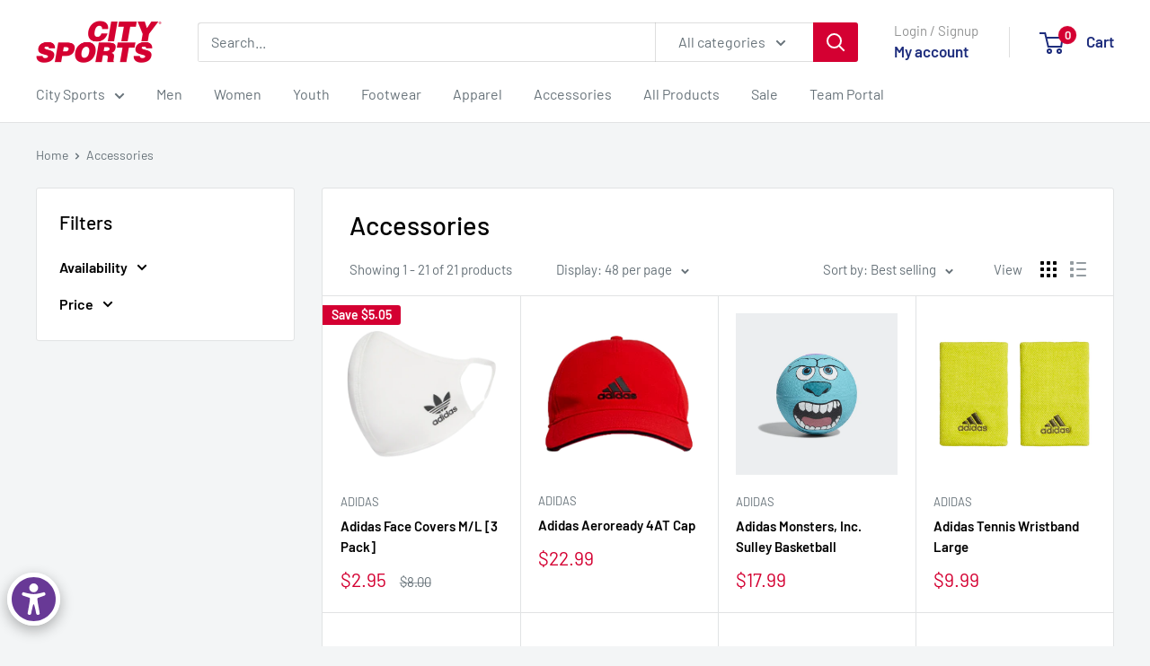

--- FILE ---
content_type: text/html; charset=utf-8
request_url: https://citysports.com/collections/accessories
body_size: 27226
content:
<!doctype html>

<html class="no-js" lang="en">
  <head>
    <meta charset="utf-8">
    <meta name="viewport" content="width=device-width, initial-scale=1.0, height=device-height, minimum-scale=1.0, maximum-scale=1.0">
    <meta name="theme-color" content="#d40032">

    <title>Accessories</title><meta name="description" content="Shop Accessories at City Sports for the perfect complement to your active lifestyle. From hats to socks, find high-quality gear to enhance your performance!"><link rel="canonical" href="https://citysports.com/collections/accessories"><link rel="shortcut icon" href="//citysports.com/cdn/shop/files/City-Sports-Logo-RED-D50032-transp_140x_2x_859c54c0-9578-4e20-9038-5f76f5884466_small.avif?v=1764084773" type="image/png"><link rel="preload" as="style" href="//citysports.com/cdn/shop/t/21/assets/theme.css?v=64896656854714595661763738867">
    <link rel="preload" as="script" href="//citysports.com/cdn/shop/t/21/assets/theme.js?v=100952596617660054121763738867">
    <link rel="preconnect" href="https://cdn.shopify.com">
    <link rel="preconnect" href="https://fonts.shopifycdn.com">
    <link rel="dns-prefetch" href="https://productreviews.shopifycdn.com">
    <link rel="dns-prefetch" href="https://ajax.googleapis.com">
    <link rel="dns-prefetch" href="https://maps.googleapis.com">
    <link rel="dns-prefetch" href="https://maps.gstatic.com">

    <meta property="og:type" content="website">
  <meta property="og:title" content="Accessories">
  <meta property="og:image" content="http://citysports.com/cdn/shop/products/f1dc3a87a7cd4dfd9f1dac540060551e_9366-removebg-preview.png?v=1647276342">
  <meta property="og:image:secure_url" content="https://citysports.com/cdn/shop/products/f1dc3a87a7cd4dfd9f1dac540060551e_9366-removebg-preview.png?v=1647276342">
  <meta property="og:image:width" content="500">
  <meta property="og:image:height" content="500"><meta property="og:description" content="Shop Accessories at City Sports for the perfect complement to your active lifestyle. From hats to socks, find high-quality gear to enhance your performance!"><meta property="og:url" content="https://citysports.com/collections/accessories">
<meta property="og:site_name" content="City Sports"><meta name="twitter:card" content="summary"><meta name="twitter:title" content="Accessories">
  <meta name="twitter:description" content="">
  <meta name="twitter:image" content="https://citysports.com/cdn/shop/products/f1dc3a87a7cd4dfd9f1dac540060551e_9366-removebg-preview_600x600_crop_center.png?v=1647276342">
    <link rel="preload" href="//citysports.com/cdn/fonts/barlow/barlow_n5.a193a1990790eba0cc5cca569d23799830e90f07.woff2" as="font" type="font/woff2" crossorigin><link rel="preload" href="//citysports.com/cdn/fonts/barlow/barlow_n4.038c60d7ea9ddb238b2f64ba6f463ba6c0b5e5ad.woff2" as="font" type="font/woff2" crossorigin><style>
  @font-face {
  font-family: Barlow;
  font-weight: 500;
  font-style: normal;
  font-display: swap;
  src: url("//citysports.com/cdn/fonts/barlow/barlow_n5.a193a1990790eba0cc5cca569d23799830e90f07.woff2") format("woff2"),
       url("//citysports.com/cdn/fonts/barlow/barlow_n5.ae31c82169b1dc0715609b8cc6a610b917808358.woff") format("woff");
}

  @font-face {
  font-family: Barlow;
  font-weight: 400;
  font-style: normal;
  font-display: swap;
  src: url("//citysports.com/cdn/fonts/barlow/barlow_n4.038c60d7ea9ddb238b2f64ba6f463ba6c0b5e5ad.woff2") format("woff2"),
       url("//citysports.com/cdn/fonts/barlow/barlow_n4.074a9f2b990b38aec7d56c68211821e455b6d075.woff") format("woff");
}

@font-face {
  font-family: Barlow;
  font-weight: 600;
  font-style: normal;
  font-display: swap;
  src: url("//citysports.com/cdn/fonts/barlow/barlow_n6.329f582a81f63f125e63c20a5a80ae9477df68e1.woff2") format("woff2"),
       url("//citysports.com/cdn/fonts/barlow/barlow_n6.0163402e36247bcb8b02716880d0b39568412e9e.woff") format("woff");
}

@font-face {
  font-family: Barlow;
  font-weight: 500;
  font-style: italic;
  font-display: swap;
  src: url("//citysports.com/cdn/fonts/barlow/barlow_i5.714d58286997b65cd479af615cfa9bb0a117a573.woff2") format("woff2"),
       url("//citysports.com/cdn/fonts/barlow/barlow_i5.0120f77e6447d3b5df4bbec8ad8c2d029d87fb21.woff") format("woff");
}


  @font-face {
  font-family: Barlow;
  font-weight: 700;
  font-style: normal;
  font-display: swap;
  src: url("//citysports.com/cdn/fonts/barlow/barlow_n7.691d1d11f150e857dcbc1c10ef03d825bc378d81.woff2") format("woff2"),
       url("//citysports.com/cdn/fonts/barlow/barlow_n7.4fdbb1cb7da0e2c2f88492243ffa2b4f91924840.woff") format("woff");
}

  @font-face {
  font-family: Barlow;
  font-weight: 400;
  font-style: italic;
  font-display: swap;
  src: url("//citysports.com/cdn/fonts/barlow/barlow_i4.8c59b6445f83f078b3520bad98b24d859431b377.woff2") format("woff2"),
       url("//citysports.com/cdn/fonts/barlow/barlow_i4.bf7e6d69237bd02188410034976892368fd014c0.woff") format("woff");
}

  @font-face {
  font-family: Barlow;
  font-weight: 700;
  font-style: italic;
  font-display: swap;
  src: url("//citysports.com/cdn/fonts/barlow/barlow_i7.50e19d6cc2ba5146fa437a5a7443c76d5d730103.woff2") format("woff2"),
       url("//citysports.com/cdn/fonts/barlow/barlow_i7.47e9f98f1b094d912e6fd631cc3fe93d9f40964f.woff") format("woff");
}


  :root {
    --default-text-font-size : 15px;
    --base-text-font-size    : 16px;
    --heading-font-family    : Barlow, sans-serif;
    --heading-font-weight    : 500;
    --heading-font-style     : normal;
    --text-font-family       : Barlow, sans-serif;
    --text-font-weight       : 400;
    --text-font-style        : normal;
    --text-font-bolder-weight: 600;
    --text-link-decoration   : underline;

    --text-color               : #677279;
    --text-color-rgb           : 103, 114, 121;
    --heading-color            : #000000;
    --border-color             : #e1e3e4;
    --border-color-rgb         : 225, 227, 228;
    --form-border-color        : #d4d6d8;
    --accent-color             : #d40032;
    --accent-color-rgb         : 212, 0, 50;
    --link-color               : #00badb;
    --link-color-hover         : #00798e;
    --background               : #f3f5f6;
    --secondary-background     : #ffffff;
    --secondary-background-rgb : 255, 255, 255;
    --accent-background        : rgba(212, 0, 50, 0.08);

    --input-background: #ffffff;

    --error-color       : #ff0000;
    --error-background  : rgba(255, 0, 0, 0.07);
    --success-color     : #00aa00;
    --success-background: rgba(0, 170, 0, 0.11);

    --primary-button-background      : #d40032;
    --primary-button-background-rgb  : 212, 0, 50;
    --primary-button-text-color      : #ffffff;
    --secondary-button-background    : #1e2d7d;
    --secondary-button-background-rgb: 30, 45, 125;
    --secondary-button-text-color    : #ffffff;

    --header-background      : #ffffff;
    --header-text-color      : #1e2d7d;
    --header-light-text-color: #919292;
    --header-border-color    : rgba(145, 146, 146, 0.3);
    --header-accent-color    : #d40032;

    --footer-background-color:    #f3f5f6;
    --footer-heading-text-color:  #1e2d7d;
    --footer-body-text-color:     #677279;
    --footer-body-text-color-rgb: 103, 114, 121;
    --footer-accent-color:        #d40032;
    --footer-accent-color-rgb:    212, 0, 50;
    --footer-border:              1px solid var(--border-color);
    
    --flickity-arrow-color: #abb1b4;--product-on-sale-accent           : #d40032;
    --product-on-sale-accent-rgb       : 212, 0, 50;
    --product-on-sale-color            : #ffffff;
    --product-in-stock-color           : #008a00;
    --product-low-stock-color          : #d40032;
    --product-sold-out-color           : #8a9297;
    --product-custom-label-1-background: #008a00;
    --product-custom-label-1-color     : #ffffff;
    --product-custom-label-2-background: #00a500;
    --product-custom-label-2-color     : #ffffff;
    --product-review-star-color        : #ffbd00;

    --mobile-container-gutter : 20px;
    --desktop-container-gutter: 40px;

    /* Shopify related variables */
    --payment-terms-background-color: #f3f5f6;
  }
</style>

<script>
  // IE11 does not have support for CSS variables, so we have to polyfill them
  if (!(((window || {}).CSS || {}).supports && window.CSS.supports('(--a: 0)'))) {
    const script = document.createElement('script');
    script.type = 'text/javascript';
    script.src = 'https://cdn.jsdelivr.net/npm/css-vars-ponyfill@2';
    script.onload = function() {
      cssVars({});
    };

    document.getElementsByTagName('head')[0].appendChild(script);
  }
</script>


    <script>window.performance && window.performance.mark && window.performance.mark('shopify.content_for_header.start');</script><meta name="facebook-domain-verification" content="06zy352bjc4sktbbri0oy45oaawi6u">
<meta name="google-site-verification" content="9PGHB-CeSRVDnb0Dr-y2Xgk1XT9-rAkp2qJWBNY4AMg">
<meta id="shopify-digital-wallet" name="shopify-digital-wallet" content="/56874205343/digital_wallets/dialog">
<meta name="shopify-checkout-api-token" content="9636fe04974f1fe976d14452c148e1b2">
<link rel="alternate" type="application/atom+xml" title="Feed" href="/collections/accessories.atom" />
<link rel="alternate" type="application/json+oembed" href="https://citysports.com/collections/accessories.oembed">
<script async="async" src="/checkouts/internal/preloads.js?locale=en-US"></script>
<link rel="preconnect" href="https://shop.app" crossorigin="anonymous">
<script async="async" src="https://shop.app/checkouts/internal/preloads.js?locale=en-US&shop_id=56874205343" crossorigin="anonymous"></script>
<script id="apple-pay-shop-capabilities" type="application/json">{"shopId":56874205343,"countryCode":"US","currencyCode":"USD","merchantCapabilities":["supports3DS"],"merchantId":"gid:\/\/shopify\/Shop\/56874205343","merchantName":"City Sports","requiredBillingContactFields":["postalAddress","email","phone"],"requiredShippingContactFields":["postalAddress","email","phone"],"shippingType":"shipping","supportedNetworks":["visa","masterCard","amex","discover","elo","jcb"],"total":{"type":"pending","label":"City Sports","amount":"1.00"},"shopifyPaymentsEnabled":true,"supportsSubscriptions":true}</script>
<script id="shopify-features" type="application/json">{"accessToken":"9636fe04974f1fe976d14452c148e1b2","betas":["rich-media-storefront-analytics"],"domain":"citysports.com","predictiveSearch":true,"shopId":56874205343,"locale":"en"}</script>
<script>var Shopify = Shopify || {};
Shopify.shop = "citysportsnj.myshopify.com";
Shopify.locale = "en";
Shopify.currency = {"active":"USD","rate":"1.0"};
Shopify.country = "US";
Shopify.theme = {"name":"Production Warehouse 12\/5\/2025","id":182871458156,"schema_name":"Warehouse","schema_version":"6.7.0","theme_store_id":871,"role":"main"};
Shopify.theme.handle = "null";
Shopify.theme.style = {"id":null,"handle":null};
Shopify.cdnHost = "citysports.com/cdn";
Shopify.routes = Shopify.routes || {};
Shopify.routes.root = "/";</script>
<script type="module">!function(o){(o.Shopify=o.Shopify||{}).modules=!0}(window);</script>
<script>!function(o){function n(){var o=[];function n(){o.push(Array.prototype.slice.apply(arguments))}return n.q=o,n}var t=o.Shopify=o.Shopify||{};t.loadFeatures=n(),t.autoloadFeatures=n()}(window);</script>
<script>
  window.ShopifyPay = window.ShopifyPay || {};
  window.ShopifyPay.apiHost = "shop.app\/pay";
  window.ShopifyPay.redirectState = null;
</script>
<script id="shop-js-analytics" type="application/json">{"pageType":"collection"}</script>
<script defer="defer" async type="module" src="//citysports.com/cdn/shopifycloud/shop-js/modules/v2/client.init-shop-cart-sync_C5BV16lS.en.esm.js"></script>
<script defer="defer" async type="module" src="//citysports.com/cdn/shopifycloud/shop-js/modules/v2/chunk.common_CygWptCX.esm.js"></script>
<script type="module">
  await import("//citysports.com/cdn/shopifycloud/shop-js/modules/v2/client.init-shop-cart-sync_C5BV16lS.en.esm.js");
await import("//citysports.com/cdn/shopifycloud/shop-js/modules/v2/chunk.common_CygWptCX.esm.js");

  window.Shopify.SignInWithShop?.initShopCartSync?.({"fedCMEnabled":true,"windoidEnabled":true});

</script>
<script>
  window.Shopify = window.Shopify || {};
  if (!window.Shopify.featureAssets) window.Shopify.featureAssets = {};
  window.Shopify.featureAssets['shop-js'] = {"shop-cart-sync":["modules/v2/client.shop-cart-sync_ZFArdW7E.en.esm.js","modules/v2/chunk.common_CygWptCX.esm.js"],"shop-button":["modules/v2/client.shop-button_tlx5R9nI.en.esm.js","modules/v2/chunk.common_CygWptCX.esm.js"],"init-fed-cm":["modules/v2/client.init-fed-cm_CmiC4vf6.en.esm.js","modules/v2/chunk.common_CygWptCX.esm.js"],"init-windoid":["modules/v2/client.init-windoid_sURxWdc1.en.esm.js","modules/v2/chunk.common_CygWptCX.esm.js"],"init-shop-cart-sync":["modules/v2/client.init-shop-cart-sync_C5BV16lS.en.esm.js","modules/v2/chunk.common_CygWptCX.esm.js"],"init-shop-email-lookup-coordinator":["modules/v2/client.init-shop-email-lookup-coordinator_B8hsDcYM.en.esm.js","modules/v2/chunk.common_CygWptCX.esm.js"],"shop-cash-offers":["modules/v2/client.shop-cash-offers_DOA2yAJr.en.esm.js","modules/v2/chunk.common_CygWptCX.esm.js","modules/v2/chunk.modal_D71HUcav.esm.js"],"pay-button":["modules/v2/client.pay-button_FdsNuTd3.en.esm.js","modules/v2/chunk.common_CygWptCX.esm.js"],"shop-login-button":["modules/v2/client.shop-login-button_C5VAVYt1.en.esm.js","modules/v2/chunk.common_CygWptCX.esm.js","modules/v2/chunk.modal_D71HUcav.esm.js"],"shop-toast-manager":["modules/v2/client.shop-toast-manager_ClPi3nE9.en.esm.js","modules/v2/chunk.common_CygWptCX.esm.js"],"avatar":["modules/v2/client.avatar_BTnouDA3.en.esm.js"],"init-shop-for-new-customer-accounts":["modules/v2/client.init-shop-for-new-customer-accounts_ChsxoAhi.en.esm.js","modules/v2/client.shop-login-button_C5VAVYt1.en.esm.js","modules/v2/chunk.common_CygWptCX.esm.js","modules/v2/chunk.modal_D71HUcav.esm.js"],"init-customer-accounts":["modules/v2/client.init-customer-accounts_DxDtT_ad.en.esm.js","modules/v2/client.shop-login-button_C5VAVYt1.en.esm.js","modules/v2/chunk.common_CygWptCX.esm.js","modules/v2/chunk.modal_D71HUcav.esm.js"],"init-customer-accounts-sign-up":["modules/v2/client.init-customer-accounts-sign-up_CPSyQ0Tj.en.esm.js","modules/v2/client.shop-login-button_C5VAVYt1.en.esm.js","modules/v2/chunk.common_CygWptCX.esm.js","modules/v2/chunk.modal_D71HUcav.esm.js"],"lead-capture":["modules/v2/client.lead-capture_Bi8yE_yS.en.esm.js","modules/v2/chunk.common_CygWptCX.esm.js","modules/v2/chunk.modal_D71HUcav.esm.js"],"checkout-modal":["modules/v2/client.checkout-modal_BPM8l0SH.en.esm.js","modules/v2/chunk.common_CygWptCX.esm.js","modules/v2/chunk.modal_D71HUcav.esm.js"],"shop-follow-button":["modules/v2/client.shop-follow-button_Cva4Ekp9.en.esm.js","modules/v2/chunk.common_CygWptCX.esm.js","modules/v2/chunk.modal_D71HUcav.esm.js"],"shop-login":["modules/v2/client.shop-login_D6lNrXab.en.esm.js","modules/v2/chunk.common_CygWptCX.esm.js","modules/v2/chunk.modal_D71HUcav.esm.js"],"payment-terms":["modules/v2/client.payment-terms_CZxnsJam.en.esm.js","modules/v2/chunk.common_CygWptCX.esm.js","modules/v2/chunk.modal_D71HUcav.esm.js"]};
</script>
<script>(function() {
  var isLoaded = false;
  function asyncLoad() {
    if (isLoaded) return;
    isLoaded = true;
    var urls = ["https:\/\/cdn.cartcoders.com\/shop_js\/56874205343.js?shop=citysportsnj.myshopify.com"];
    for (var i = 0; i < urls.length; i++) {
      var s = document.createElement('script');
      s.type = 'text/javascript';
      s.async = true;
      s.src = urls[i];
      var x = document.getElementsByTagName('script')[0];
      x.parentNode.insertBefore(s, x);
    }
  };
  if(window.attachEvent) {
    window.attachEvent('onload', asyncLoad);
  } else {
    window.addEventListener('load', asyncLoad, false);
  }
})();</script>
<script id="__st">var __st={"a":56874205343,"offset":-18000,"reqid":"afdafa93-5c12-4aca-b99e-88ca230991de-1768844070","pageurl":"citysports.com\/collections\/accessories","u":"642d326c97d1","p":"collection","rtyp":"collection","rid":269573128351};</script>
<script>window.ShopifyPaypalV4VisibilityTracking = true;</script>
<script id="form-persister">!function(){'use strict';const t='contact',e='new_comment',n=[[t,t],['blogs',e],['comments',e],[t,'customer']],o='password',r='form_key',c=['recaptcha-v3-token','g-recaptcha-response','h-captcha-response',o],s=()=>{try{return window.sessionStorage}catch{return}},i='__shopify_v',u=t=>t.elements[r],a=function(){const t=[...n].map((([t,e])=>`form[action*='/${t}']:not([data-nocaptcha='true']) input[name='form_type'][value='${e}']`)).join(',');var e;return e=t,()=>e?[...document.querySelectorAll(e)].map((t=>t.form)):[]}();function m(t){const e=u(t);a().includes(t)&&(!e||!e.value)&&function(t){try{if(!s())return;!function(t){const e=s();if(!e)return;const n=u(t);if(!n)return;const o=n.value;o&&e.removeItem(o)}(t);const e=Array.from(Array(32),(()=>Math.random().toString(36)[2])).join('');!function(t,e){u(t)||t.append(Object.assign(document.createElement('input'),{type:'hidden',name:r})),t.elements[r].value=e}(t,e),function(t,e){const n=s();if(!n)return;const r=[...t.querySelectorAll(`input[type='${o}']`)].map((({name:t})=>t)),u=[...c,...r],a={};for(const[o,c]of new FormData(t).entries())u.includes(o)||(a[o]=c);n.setItem(e,JSON.stringify({[i]:1,action:t.action,data:a}))}(t,e)}catch(e){console.error('failed to persist form',e)}}(t)}const f=t=>{if('true'===t.dataset.persistBound)return;const e=function(t,e){const n=function(t){return'function'==typeof t.submit?t.submit:HTMLFormElement.prototype.submit}(t).bind(t);return function(){let t;return()=>{t||(t=!0,(()=>{try{e(),n()}catch(t){(t=>{console.error('form submit failed',t)})(t)}})(),setTimeout((()=>t=!1),250))}}()}(t,(()=>{m(t)}));!function(t,e){if('function'==typeof t.submit&&'function'==typeof e)try{t.submit=e}catch{}}(t,e),t.addEventListener('submit',(t=>{t.preventDefault(),e()})),t.dataset.persistBound='true'};!function(){function t(t){const e=(t=>{const e=t.target;return e instanceof HTMLFormElement?e:e&&e.form})(t);e&&m(e)}document.addEventListener('submit',t),document.addEventListener('DOMContentLoaded',(()=>{const e=a();for(const t of e)f(t);var n;n=document.body,new window.MutationObserver((t=>{for(const e of t)if('childList'===e.type&&e.addedNodes.length)for(const t of e.addedNodes)1===t.nodeType&&'FORM'===t.tagName&&a().includes(t)&&f(t)})).observe(n,{childList:!0,subtree:!0,attributes:!1}),document.removeEventListener('submit',t)}))}()}();</script>
<script integrity="sha256-4kQ18oKyAcykRKYeNunJcIwy7WH5gtpwJnB7kiuLZ1E=" data-source-attribution="shopify.loadfeatures" defer="defer" src="//citysports.com/cdn/shopifycloud/storefront/assets/storefront/load_feature-a0a9edcb.js" crossorigin="anonymous"></script>
<script crossorigin="anonymous" defer="defer" src="//citysports.com/cdn/shopifycloud/storefront/assets/shopify_pay/storefront-65b4c6d7.js?v=20250812"></script>
<script data-source-attribution="shopify.dynamic_checkout.dynamic.init">var Shopify=Shopify||{};Shopify.PaymentButton=Shopify.PaymentButton||{isStorefrontPortableWallets:!0,init:function(){window.Shopify.PaymentButton.init=function(){};var t=document.createElement("script");t.src="https://citysports.com/cdn/shopifycloud/portable-wallets/latest/portable-wallets.en.js",t.type="module",document.head.appendChild(t)}};
</script>
<script data-source-attribution="shopify.dynamic_checkout.buyer_consent">
  function portableWalletsHideBuyerConsent(e){var t=document.getElementById("shopify-buyer-consent"),n=document.getElementById("shopify-subscription-policy-button");t&&n&&(t.classList.add("hidden"),t.setAttribute("aria-hidden","true"),n.removeEventListener("click",e))}function portableWalletsShowBuyerConsent(e){var t=document.getElementById("shopify-buyer-consent"),n=document.getElementById("shopify-subscription-policy-button");t&&n&&(t.classList.remove("hidden"),t.removeAttribute("aria-hidden"),n.addEventListener("click",e))}window.Shopify?.PaymentButton&&(window.Shopify.PaymentButton.hideBuyerConsent=portableWalletsHideBuyerConsent,window.Shopify.PaymentButton.showBuyerConsent=portableWalletsShowBuyerConsent);
</script>
<script data-source-attribution="shopify.dynamic_checkout.cart.bootstrap">document.addEventListener("DOMContentLoaded",(function(){function t(){return document.querySelector("shopify-accelerated-checkout-cart, shopify-accelerated-checkout")}if(t())Shopify.PaymentButton.init();else{new MutationObserver((function(e,n){t()&&(Shopify.PaymentButton.init(),n.disconnect())})).observe(document.body,{childList:!0,subtree:!0})}}));
</script>
<link id="shopify-accelerated-checkout-styles" rel="stylesheet" media="screen" href="https://citysports.com/cdn/shopifycloud/portable-wallets/latest/accelerated-checkout-backwards-compat.css" crossorigin="anonymous">
<style id="shopify-accelerated-checkout-cart">
        #shopify-buyer-consent {
  margin-top: 1em;
  display: inline-block;
  width: 100%;
}

#shopify-buyer-consent.hidden {
  display: none;
}

#shopify-subscription-policy-button {
  background: none;
  border: none;
  padding: 0;
  text-decoration: underline;
  font-size: inherit;
  cursor: pointer;
}

#shopify-subscription-policy-button::before {
  box-shadow: none;
}

      </style>

<script>window.performance && window.performance.mark && window.performance.mark('shopify.content_for_header.end');</script>

    <link rel="stylesheet" href="//citysports.com/cdn/shop/t/21/assets/theme.css?v=64896656854714595661763738867">

    <script type="application/ld+json">
  {
    "@context": "https://schema.org",
    "@type": "BreadcrumbList",
    "itemListElement": [{
        "@type": "ListItem",
        "position": 1,
        "name": "Home",
        "item": "https://citysports.com"
      },{
            "@type": "ListItem",
            "position": 2,
            "name": "Accessories",
            "item": "https://citysports.com/collections/accessories"
          }]
  }
</script>

    <script>
      // This allows to expose several variables to the global scope, to be used in scripts
      window.theme = {
        pageType: "collection",
        cartCount: 0,
        moneyFormat: "${{amount}}",
        moneyWithCurrencyFormat: "${{amount}} USD",
        currencyCodeEnabled: false,
        showDiscount: true,
        discountMode: "saving",
        cartType: "drawer"
      };

      window.routes = {
        rootUrl: "\/",
        rootUrlWithoutSlash: '',
        cartUrl: "\/cart",
        cartAddUrl: "\/cart\/add",
        cartChangeUrl: "\/cart\/change",
        searchUrl: "\/search",
        productRecommendationsUrl: "\/recommendations\/products"
      };

      window.languages = {
        productRegularPrice: "Regular price",
        productSalePrice: "Sale price",
        collectionOnSaleLabel: "Save {{savings}}",
        productFormUnavailable: "Unavailable",
        productFormAddToCart: "Add to cart",
        productFormPreOrder: "Pre-order",
        productFormSoldOut: "Sold out",
        productAdded: "Product has been added to your cart",
        productAddedShort: "Added!",
        shippingEstimatorNoResults: "No shipping could be found for your address.",
        shippingEstimatorOneResult: "There is one shipping rate for your address:",
        shippingEstimatorMultipleResults: "There are {{count}} shipping rates for your address:",
        shippingEstimatorErrors: "There are some errors:"
      };

      document.documentElement.className = document.documentElement.className.replace('no-js', 'js');
    </script><script src="//citysports.com/cdn/shop/t/21/assets/theme.js?v=100952596617660054121763738867" defer></script>
    <script src="//citysports.com/cdn/shop/t/21/assets/custom.js?v=102476495355921946141763738867" defer></script><script>
        (function () {
          window.onpageshow = function() {
            // We force re-freshing the cart content onpageshow, as most browsers will serve a cache copy when hitting the
            // back button, which cause staled data
            document.documentElement.dispatchEvent(new CustomEvent('cart:refresh', {
              bubbles: true,
              detail: {scrollToTop: false}
            }));
          };
        })();
      </script><meta name="google-site-verification" content="9PGHB-CeSRVDnb0Dr-y2Xgk1XT9-rAkp2qJWBNY4AMg" />
  <!-- BEGIN app block: shopify://apps/soccer-post-team-portal/blocks/script/9503470b-efbf-48db-93c5-af6d6713cb95 --><link href="//cdn.shopify.com/extensions/019bbc46-d0bd-7dae-b1b1-cfaced58bc87/soccer-post-77/assets/soccer-post-app.css" rel="stylesheet" type="text/css" media="all" />
<!-- BEGIN app snippet: soccer-post-app-fonts --><link rel="preconnect" href="https://fonts.googleapis.com">
<link rel="preconnect" href="https://fonts.gstatic.com" crossorigin>
<link href="https://fonts.googleapis.com/css2?family=Poppins:ital,wght@0,100;0,200;0,300;0,400;0,500;0,600;0,700;0,800;0,900;1,100;1,200;1,300;1,400;1,500;1,600;1,700;1,800;1,900&display=swap" rel="stylesheet"><!-- END app snippet -->
<script id="testScript" defer src="https://soccer-post-bucket.s3.us-east-1.amazonaws.com/soccer-post-production/common.js?hash=e97800107e148791275151b2ecca4d06&cacheTimestamp=1763634877&isActive=1"></script><script>
    if (typeof Spurit === 'undefined') var Spurit = {};
    if (typeof Spurit.soccer === 'undefined') Spurit.soccer = {};
    if (Spurit.soccer.params === 'undefined') Spurit.soccer.params = {};
    Spurit.soccer.params = {
       "customer": {
           "id": "",
           "email": "",
       },
       "proxy_path": "/apps/soccer-post-prod",
       "root_handle": "club-all",
       "hash": "e97800107e148791275151b2ecca4d06",
       "content_driver": "functions"
    }
</script>


<!-- END app block --><link href="https://monorail-edge.shopifysvc.com" rel="dns-prefetch">
<script>(function(){if ("sendBeacon" in navigator && "performance" in window) {try {var session_token_from_headers = performance.getEntriesByType('navigation')[0].serverTiming.find(x => x.name == '_s').description;} catch {var session_token_from_headers = undefined;}var session_cookie_matches = document.cookie.match(/_shopify_s=([^;]*)/);var session_token_from_cookie = session_cookie_matches && session_cookie_matches.length === 2 ? session_cookie_matches[1] : "";var session_token = session_token_from_headers || session_token_from_cookie || "";function handle_abandonment_event(e) {var entries = performance.getEntries().filter(function(entry) {return /monorail-edge.shopifysvc.com/.test(entry.name);});if (!window.abandonment_tracked && entries.length === 0) {window.abandonment_tracked = true;var currentMs = Date.now();var navigation_start = performance.timing.navigationStart;var payload = {shop_id: 56874205343,url: window.location.href,navigation_start,duration: currentMs - navigation_start,session_token,page_type: "collection"};window.navigator.sendBeacon("https://monorail-edge.shopifysvc.com/v1/produce", JSON.stringify({schema_id: "online_store_buyer_site_abandonment/1.1",payload: payload,metadata: {event_created_at_ms: currentMs,event_sent_at_ms: currentMs}}));}}window.addEventListener('pagehide', handle_abandonment_event);}}());</script>
<script id="web-pixels-manager-setup">(function e(e,d,r,n,o){if(void 0===o&&(o={}),!Boolean(null===(a=null===(i=window.Shopify)||void 0===i?void 0:i.analytics)||void 0===a?void 0:a.replayQueue)){var i,a;window.Shopify=window.Shopify||{};var t=window.Shopify;t.analytics=t.analytics||{};var s=t.analytics;s.replayQueue=[],s.publish=function(e,d,r){return s.replayQueue.push([e,d,r]),!0};try{self.performance.mark("wpm:start")}catch(e){}var l=function(){var e={modern:/Edge?\/(1{2}[4-9]|1[2-9]\d|[2-9]\d{2}|\d{4,})\.\d+(\.\d+|)|Firefox\/(1{2}[4-9]|1[2-9]\d|[2-9]\d{2}|\d{4,})\.\d+(\.\d+|)|Chrom(ium|e)\/(9{2}|\d{3,})\.\d+(\.\d+|)|(Maci|X1{2}).+ Version\/(15\.\d+|(1[6-9]|[2-9]\d|\d{3,})\.\d+)([,.]\d+|)( \(\w+\)|)( Mobile\/\w+|) Safari\/|Chrome.+OPR\/(9{2}|\d{3,})\.\d+\.\d+|(CPU[ +]OS|iPhone[ +]OS|CPU[ +]iPhone|CPU IPhone OS|CPU iPad OS)[ +]+(15[._]\d+|(1[6-9]|[2-9]\d|\d{3,})[._]\d+)([._]\d+|)|Android:?[ /-](13[3-9]|1[4-9]\d|[2-9]\d{2}|\d{4,})(\.\d+|)(\.\d+|)|Android.+Firefox\/(13[5-9]|1[4-9]\d|[2-9]\d{2}|\d{4,})\.\d+(\.\d+|)|Android.+Chrom(ium|e)\/(13[3-9]|1[4-9]\d|[2-9]\d{2}|\d{4,})\.\d+(\.\d+|)|SamsungBrowser\/([2-9]\d|\d{3,})\.\d+/,legacy:/Edge?\/(1[6-9]|[2-9]\d|\d{3,})\.\d+(\.\d+|)|Firefox\/(5[4-9]|[6-9]\d|\d{3,})\.\d+(\.\d+|)|Chrom(ium|e)\/(5[1-9]|[6-9]\d|\d{3,})\.\d+(\.\d+|)([\d.]+$|.*Safari\/(?![\d.]+ Edge\/[\d.]+$))|(Maci|X1{2}).+ Version\/(10\.\d+|(1[1-9]|[2-9]\d|\d{3,})\.\d+)([,.]\d+|)( \(\w+\)|)( Mobile\/\w+|) Safari\/|Chrome.+OPR\/(3[89]|[4-9]\d|\d{3,})\.\d+\.\d+|(CPU[ +]OS|iPhone[ +]OS|CPU[ +]iPhone|CPU IPhone OS|CPU iPad OS)[ +]+(10[._]\d+|(1[1-9]|[2-9]\d|\d{3,})[._]\d+)([._]\d+|)|Android:?[ /-](13[3-9]|1[4-9]\d|[2-9]\d{2}|\d{4,})(\.\d+|)(\.\d+|)|Mobile Safari.+OPR\/([89]\d|\d{3,})\.\d+\.\d+|Android.+Firefox\/(13[5-9]|1[4-9]\d|[2-9]\d{2}|\d{4,})\.\d+(\.\d+|)|Android.+Chrom(ium|e)\/(13[3-9]|1[4-9]\d|[2-9]\d{2}|\d{4,})\.\d+(\.\d+|)|Android.+(UC? ?Browser|UCWEB|U3)[ /]?(15\.([5-9]|\d{2,})|(1[6-9]|[2-9]\d|\d{3,})\.\d+)\.\d+|SamsungBrowser\/(5\.\d+|([6-9]|\d{2,})\.\d+)|Android.+MQ{2}Browser\/(14(\.(9|\d{2,})|)|(1[5-9]|[2-9]\d|\d{3,})(\.\d+|))(\.\d+|)|K[Aa][Ii]OS\/(3\.\d+|([4-9]|\d{2,})\.\d+)(\.\d+|)/},d=e.modern,r=e.legacy,n=navigator.userAgent;return n.match(d)?"modern":n.match(r)?"legacy":"unknown"}(),u="modern"===l?"modern":"legacy",c=(null!=n?n:{modern:"",legacy:""})[u],f=function(e){return[e.baseUrl,"/wpm","/b",e.hashVersion,"modern"===e.buildTarget?"m":"l",".js"].join("")}({baseUrl:d,hashVersion:r,buildTarget:u}),m=function(e){var d=e.version,r=e.bundleTarget,n=e.surface,o=e.pageUrl,i=e.monorailEndpoint;return{emit:function(e){var a=e.status,t=e.errorMsg,s=(new Date).getTime(),l=JSON.stringify({metadata:{event_sent_at_ms:s},events:[{schema_id:"web_pixels_manager_load/3.1",payload:{version:d,bundle_target:r,page_url:o,status:a,surface:n,error_msg:t},metadata:{event_created_at_ms:s}}]});if(!i)return console&&console.warn&&console.warn("[Web Pixels Manager] No Monorail endpoint provided, skipping logging."),!1;try{return self.navigator.sendBeacon.bind(self.navigator)(i,l)}catch(e){}var u=new XMLHttpRequest;try{return u.open("POST",i,!0),u.setRequestHeader("Content-Type","text/plain"),u.send(l),!0}catch(e){return console&&console.warn&&console.warn("[Web Pixels Manager] Got an unhandled error while logging to Monorail."),!1}}}}({version:r,bundleTarget:l,surface:e.surface,pageUrl:self.location.href,monorailEndpoint:e.monorailEndpoint});try{o.browserTarget=l,function(e){var d=e.src,r=e.async,n=void 0===r||r,o=e.onload,i=e.onerror,a=e.sri,t=e.scriptDataAttributes,s=void 0===t?{}:t,l=document.createElement("script"),u=document.querySelector("head"),c=document.querySelector("body");if(l.async=n,l.src=d,a&&(l.integrity=a,l.crossOrigin="anonymous"),s)for(var f in s)if(Object.prototype.hasOwnProperty.call(s,f))try{l.dataset[f]=s[f]}catch(e){}if(o&&l.addEventListener("load",o),i&&l.addEventListener("error",i),u)u.appendChild(l);else{if(!c)throw new Error("Did not find a head or body element to append the script");c.appendChild(l)}}({src:f,async:!0,onload:function(){if(!function(){var e,d;return Boolean(null===(d=null===(e=window.Shopify)||void 0===e?void 0:e.analytics)||void 0===d?void 0:d.initialized)}()){var d=window.webPixelsManager.init(e)||void 0;if(d){var r=window.Shopify.analytics;r.replayQueue.forEach((function(e){var r=e[0],n=e[1],o=e[2];d.publishCustomEvent(r,n,o)})),r.replayQueue=[],r.publish=d.publishCustomEvent,r.visitor=d.visitor,r.initialized=!0}}},onerror:function(){return m.emit({status:"failed",errorMsg:"".concat(f," has failed to load")})},sri:function(e){var d=/^sha384-[A-Za-z0-9+/=]+$/;return"string"==typeof e&&d.test(e)}(c)?c:"",scriptDataAttributes:o}),m.emit({status:"loading"})}catch(e){m.emit({status:"failed",errorMsg:(null==e?void 0:e.message)||"Unknown error"})}}})({shopId: 56874205343,storefrontBaseUrl: "https://citysports.com",extensionsBaseUrl: "https://extensions.shopifycdn.com/cdn/shopifycloud/web-pixels-manager",monorailEndpoint: "https://monorail-edge.shopifysvc.com/unstable/produce_batch",surface: "storefront-renderer",enabledBetaFlags: ["2dca8a86"],webPixelsConfigList: [{"id":"1930789228","configuration":"{\"config\":\"{\\\"google_tag_ids\\\":[\\\"G-VH45EJ5N3R\\\",\\\"AW-780962448\\\",\\\"GT-KVHNXHVF\\\"],\\\"target_country\\\":\\\"ZZ\\\",\\\"gtag_events\\\":[{\\\"type\\\":\\\"begin_checkout\\\",\\\"action_label\\\":[\\\"G-VH45EJ5N3R\\\",\\\"AW-780962448\\\/UXr_CNXcveIbEJCVsvQC\\\"]},{\\\"type\\\":\\\"search\\\",\\\"action_label\\\":[\\\"G-VH45EJ5N3R\\\",\\\"AW-780962448\\\/Wyz0COHcveIbEJCVsvQC\\\"]},{\\\"type\\\":\\\"view_item\\\",\\\"action_label\\\":[\\\"G-VH45EJ5N3R\\\",\\\"AW-780962448\\\/LUrLCN7cveIbEJCVsvQC\\\",\\\"MC-E8GP92NX3X\\\"]},{\\\"type\\\":\\\"purchase\\\",\\\"action_label\\\":[\\\"G-VH45EJ5N3R\\\",\\\"AW-780962448\\\/FQ20CNLcveIbEJCVsvQC\\\",\\\"MC-E8GP92NX3X\\\"]},{\\\"type\\\":\\\"page_view\\\",\\\"action_label\\\":[\\\"G-VH45EJ5N3R\\\",\\\"AW-780962448\\\/fb6KCNvcveIbEJCVsvQC\\\",\\\"MC-E8GP92NX3X\\\"]},{\\\"type\\\":\\\"add_payment_info\\\",\\\"action_label\\\":[\\\"G-VH45EJ5N3R\\\",\\\"AW-780962448\\\/lT1iCOTcveIbEJCVsvQC\\\"]},{\\\"type\\\":\\\"add_to_cart\\\",\\\"action_label\\\":[\\\"G-VH45EJ5N3R\\\",\\\"AW-780962448\\\/X5ScCNjcveIbEJCVsvQC\\\"]}],\\\"enable_monitoring_mode\\\":false}\"}","eventPayloadVersion":"v1","runtimeContext":"OPEN","scriptVersion":"b2a88bafab3e21179ed38636efcd8a93","type":"APP","apiClientId":1780363,"privacyPurposes":[],"dataSharingAdjustments":{"protectedCustomerApprovalScopes":["read_customer_address","read_customer_email","read_customer_name","read_customer_personal_data","read_customer_phone"]}},{"id":"1843233132","configuration":"{\"accountID\":\"WTwPa2\",\"webPixelConfig\":\"eyJlbmFibGVBZGRlZFRvQ2FydEV2ZW50cyI6IHRydWV9\"}","eventPayloadVersion":"v1","runtimeContext":"STRICT","scriptVersion":"524f6c1ee37bacdca7657a665bdca589","type":"APP","apiClientId":123074,"privacyPurposes":["ANALYTICS","MARKETING"],"dataSharingAdjustments":{"protectedCustomerApprovalScopes":["read_customer_address","read_customer_email","read_customer_name","read_customer_personal_data","read_customer_phone"]}},{"id":"233210015","configuration":"{\"pixel_id\":\"1492016161230387\",\"pixel_type\":\"facebook_pixel\",\"metaapp_system_user_token\":\"-\"}","eventPayloadVersion":"v1","runtimeContext":"OPEN","scriptVersion":"ca16bc87fe92b6042fbaa3acc2fbdaa6","type":"APP","apiClientId":2329312,"privacyPurposes":["ANALYTICS","MARKETING","SALE_OF_DATA"],"dataSharingAdjustments":{"protectedCustomerApprovalScopes":["read_customer_address","read_customer_email","read_customer_name","read_customer_personal_data","read_customer_phone"]}},{"id":"120291692","eventPayloadVersion":"1","runtimeContext":"LAX","scriptVersion":"1","type":"CUSTOM","privacyPurposes":["ANALYTICS","MARKETING","SALE_OF_DATA"],"name":"Grand Total Purchase Conv"},{"id":"shopify-app-pixel","configuration":"{}","eventPayloadVersion":"v1","runtimeContext":"STRICT","scriptVersion":"0450","apiClientId":"shopify-pixel","type":"APP","privacyPurposes":["ANALYTICS","MARKETING"]},{"id":"shopify-custom-pixel","eventPayloadVersion":"v1","runtimeContext":"LAX","scriptVersion":"0450","apiClientId":"shopify-pixel","type":"CUSTOM","privacyPurposes":["ANALYTICS","MARKETING"]}],isMerchantRequest: false,initData: {"shop":{"name":"City Sports","paymentSettings":{"currencyCode":"USD"},"myshopifyDomain":"citysportsnj.myshopify.com","countryCode":"US","storefrontUrl":"https:\/\/citysports.com"},"customer":null,"cart":null,"checkout":null,"productVariants":[],"purchasingCompany":null},},"https://citysports.com/cdn","fcfee988w5aeb613cpc8e4bc33m6693e112",{"modern":"","legacy":""},{"shopId":"56874205343","storefrontBaseUrl":"https:\/\/citysports.com","extensionBaseUrl":"https:\/\/extensions.shopifycdn.com\/cdn\/shopifycloud\/web-pixels-manager","surface":"storefront-renderer","enabledBetaFlags":"[\"2dca8a86\"]","isMerchantRequest":"false","hashVersion":"fcfee988w5aeb613cpc8e4bc33m6693e112","publish":"custom","events":"[[\"page_viewed\",{}],[\"collection_viewed\",{\"collection\":{\"id\":\"269573128351\",\"title\":\"Accessories\",\"productVariants\":[{\"price\":{\"amount\":2.95,\"currencyCode\":\"USD\"},\"product\":{\"title\":\"Adidas Face Covers M\/L [3 Pack]\",\"vendor\":\"Adidas\",\"id\":\"6873579159711\",\"untranslatedTitle\":\"Adidas Face Covers M\/L [3 Pack]\",\"url\":\"\/products\/adidas-face-covers-m-l-3-pack-2\",\"type\":\"Mask\"},\"id\":\"40328268775583\",\"image\":{\"src\":\"\/\/citysports.com\/cdn\/shop\/products\/8f486b0278264d6598cbac56017bd0e9_9366-removebg-preview.png?v=1647276343\"},\"sku\":\"ADID-H34578-OS\",\"title\":\"OS\",\"untranslatedTitle\":\"OS\"},{\"price\":{\"amount\":22.99,\"currencyCode\":\"USD\"},\"product\":{\"title\":\"Adidas Aeroready 4AT Cap\",\"vendor\":\"Adidas\",\"id\":\"7202111619231\",\"untranslatedTitle\":\"Adidas Aeroready 4AT Cap\",\"url\":\"\/products\/adid-gm6277-adidas-aeroready-baseball-cap-scarlet-black-black\",\"type\":\"Hat\"},\"id\":\"45833033351327\",\"image\":{\"src\":\"\/\/citysports.com\/cdn\/shop\/products\/Screenshot2021-11-29at22-41-18AdidasOfficialWebsiteadidasMenandWomenTrainingSportCapsGM4510GM6274GM6277Shope_...__clipped_rev_1.png?v=1649787573\"},\"sku\":\"ADID-GM6277-OSFM\",\"title\":\"OSFM\",\"untranslatedTitle\":\"OSFM\"},{\"price\":{\"amount\":17.99,\"currencyCode\":\"USD\"},\"product\":{\"title\":\"Adidas Monsters, Inc. Sulley Basketball\",\"vendor\":\"Adidas\",\"id\":\"7287640555679\",\"untranslatedTitle\":\"Adidas Monsters, Inc. Sulley Basketball\",\"url\":\"\/products\/adidas-monsters-inc-sulley-ball\",\"type\":\"Balls\"},\"id\":\"45833142993055\",\"image\":{\"src\":\"\/\/citysports.com\/cdn\/shop\/products\/8c4277f6c53645a129e9a2a26087d649.jpg?v=1643126230\"},\"sku\":\"ADID-GV4705\",\"title\":\"Default Title\",\"untranslatedTitle\":\"Default Title\"},{\"price\":{\"amount\":9.99,\"currencyCode\":\"USD\"},\"product\":{\"title\":\"Adidas Tennis Wristband Large\",\"vendor\":\"Adidas\",\"id\":\"7202114470047\",\"untranslatedTitle\":\"Adidas Tennis Wristband Large\",\"url\":\"\/products\/adid-gm6572-adidas-tennis-wristband-large-shock-slime-wild-pine\",\"type\":\"Arm Band\"},\"id\":\"45833007825055\",\"image\":{\"src\":\"\/\/citysports.com\/cdn\/shop\/products\/GM6572-sw.jpg?v=1661444778\"},\"sku\":\"ADID-GM6572-OSFM\",\"title\":\"OSFM\",\"untranslatedTitle\":\"OSFM\"},{\"price\":{\"amount\":24.99,\"currencyCode\":\"USD\"},\"product\":{\"title\":\"Under Armour Webbed Belt\",\"vendor\":\"Under Armour\",\"id\":\"6873403949215\",\"untranslatedTitle\":\"Under Armour Webbed Belt\",\"url\":\"\/products\/under-armour-webbed-belt-teal-os\",\"type\":\"Equipment\"},\"id\":\"45833150562463\",\"image\":{\"src\":\"\/\/citysports.com\/cdn\/shop\/products\/under_armour_webbed_belt_teal_os.jpg?v=1624110589\"},\"sku\":\"UNAR-1252132-861-OS\",\"title\":\"Default Title\",\"untranslatedTitle\":\"Default Title\"},{\"price\":{\"amount\":44.99,\"currencyCode\":\"USD\"},\"product\":{\"title\":\"Adidas Harden Beanie\",\"vendor\":\"Adidas\",\"id\":\"6873441960095\",\"untranslatedTitle\":\"Adidas Harden Beanie\",\"url\":\"\/products\/adidas-harden-beanie\",\"type\":\"Hat\"},\"id\":\"45833145319583\",\"image\":{\"src\":\"\/\/citysports.com\/cdn\/shop\/products\/gorro_harden_preto_dj2240_02_standard_clipped_rev_1.jpg?v=1644254760\"},\"sku\":\"ADID-DJ2240-OS\",\"title\":\"Default Title\",\"untranslatedTitle\":\"Default Title\"},{\"price\":{\"amount\":24.99,\"currencyCode\":\"USD\"},\"product\":{\"title\":\"Goodr It's not Black it's Obsidian Sunglasses\",\"vendor\":\"Goodr\",\"id\":\"8914791825567\",\"untranslatedTitle\":\"Goodr It's not Black it's Obsidian Sunglasses\",\"url\":\"\/products\/goodr-its-not-black-its-obsidian-sunglasses\",\"type\":\"Sunglasses\"},\"id\":\"45833109045407\",\"image\":{\"src\":\"\/\/citysports.com\/cdn\/shop\/files\/obsidian_clipped_rev_1.png?v=1686658249\"},\"sku\":\"GODR-CG-BK-BK1-NR-OS\",\"title\":\"OS\",\"untranslatedTitle\":\"OS\"},{\"price\":{\"amount\":29.99,\"currencyCode\":\"USD\"},\"product\":{\"title\":\"Adidas Winter Quilted Cap\",\"vendor\":\"Adidas\",\"id\":\"6873411616927\",\"untranslatedTitle\":\"Adidas Winter Quilted Cap\",\"url\":\"\/products\/adidas-winter-quilted-cap\",\"type\":\"Hat\"},\"id\":\"45833145254047\",\"image\":{\"src\":\"\/\/citysports.com\/cdn\/shop\/products\/adidas_winter_quilted_cap__1.jpg?v=1644254860\"},\"sku\":\"ADID-AY9383-OS\",\"title\":\"Default Title\",\"untranslatedTitle\":\"Default Title\"},{\"price\":{\"amount\":24.99,\"currencyCode\":\"USD\"},\"product\":{\"title\":\"Under Armour Webbed Belt\",\"vendor\":\"Under Armour\",\"id\":\"6873403850911\",\"untranslatedTitle\":\"Under Armour Webbed Belt\",\"url\":\"\/products\/under-armour-webbed-belt-green-os\",\"type\":\"Equipment\"},\"id\":\"45833150529695\",\"image\":{\"src\":\"\/\/citysports.com\/cdn\/shop\/products\/under_armour_webbed_belt_green_os.jpg?v=1624110587\"},\"sku\":\"UNAR-1252132-753-OS\",\"title\":\"Default Title\",\"untranslatedTitle\":\"Default Title\"},{\"price\":{\"amount\":24.99,\"currencyCode\":\"USD\"},\"product\":{\"title\":\"Goodr Pineapple Painkillers Sunglasses\",\"vendor\":\"Goodr\",\"id\":\"6873523912863\",\"untranslatedTitle\":\"Goodr Pineapple Painkillers Sunglasses\",\"url\":\"\/products\/goodr-pineapple-painkillers-sunglasses\",\"type\":\"Sunglasses\"},\"id\":\"45833147646111\",\"image\":{\"src\":\"\/\/citysports.com\/cdn\/shop\/products\/goodr_pineapple_painkillers_sunglasses.jpg?v=1627244341\"},\"sku\":\"GODR-OG-YWLB-NRRD1-OS\",\"title\":\"Default Title\",\"untranslatedTitle\":\"Default Title\"},{\"price\":{\"amount\":29.99,\"currencyCode\":\"USD\"},\"product\":{\"title\":\"City Sports 9Fifty Snapback Hat\",\"vendor\":\"City Sports\",\"id\":\"6873502875807\",\"untranslatedTitle\":\"City Sports 9Fifty Snapback Hat\",\"url\":\"\/products\/new-era-city-sports-9fifty-snapback-hat\",\"type\":\"Hat\"},\"id\":\"40327992049823\",\"image\":{\"src\":\"\/\/citysports.com\/cdn\/shop\/products\/city_sports_9fifty_snapback_hat.jpg?v=1627244071\"},\"sku\":\"CITY-CSHAT950-OS\",\"title\":\"Default Title\",\"untranslatedTitle\":\"Default Title\"},{\"price\":{\"amount\":22.99,\"currencyCode\":\"USD\"},\"product\":{\"title\":\"Adidas Aeroready Visor\",\"vendor\":\"Adidas\",\"id\":\"7088061481119\",\"untranslatedTitle\":\"Adidas Aeroready Visor\",\"url\":\"\/products\/adidas-aeroready-visor\",\"type\":\"Hat\"},\"id\":\"45833033384095\",\"image\":{\"src\":\"\/\/citysports.com\/cdn\/shop\/products\/BTKA_1632496441247472_2cf80822bc00f55094b4f4a2a4eb7e.png?v=1632557375\"},\"sku\":\"ADID-GM6300-OSFW\",\"title\":\"OSFW\",\"untranslatedTitle\":\"OSFW\"},{\"price\":{\"amount\":29.99,\"currencyCode\":\"USD\"},\"product\":{\"title\":\"Adidas Towel (large)\",\"vendor\":\"Adidas\",\"id\":\"7461694996639\",\"untranslatedTitle\":\"Adidas Towel (large)\",\"url\":\"\/products\/adid-dh2866-adidas-towel-large-black-white\",\"type\":\"Equipment\"},\"id\":\"45833012084895\",\"image\":{\"src\":\"\/\/citysports.com\/cdn\/shop\/products\/DH2866_clipped_rev_1-sw.png?v=1661444316\"},\"sku\":\"ADID-DH2866-OS\",\"title\":\"OS\",\"untranslatedTitle\":\"OS\"},{\"price\":{\"amount\":19.99,\"currencyCode\":\"USD\"},\"product\":{\"title\":\"(ADID-GM4528) Adidas Graphic Headband Aeroready [multicolor\/black\/reflective silver]\",\"vendor\":\"Adidas\",\"id\":\"7202110570655\",\"untranslatedTitle\":\"(ADID-GM4528) Adidas Graphic Headband Aeroready [multicolor\/black\/reflective silver]\",\"url\":\"\/products\/adid-gm4528-adidas-graphic-headband-aeroready-multicolor-black-reflective-silver\",\"type\":\"Headband\"},\"id\":\"45833033482399\",\"image\":{\"src\":\"\/\/citysports.com\/cdn\/shop\/products\/GM4528-sw.jpg?v=1661444741\"},\"sku\":\"ADID-GM4528-OSFM\",\"title\":\"OSFM\",\"untranslatedTitle\":\"OSFM\"},{\"price\":{\"amount\":17.99,\"currencyCode\":\"USD\"},\"product\":{\"title\":\"Adidas Tennis Tieband 2 Aeroready\",\"vendor\":\"Adidas\",\"id\":\"7202113421471\",\"untranslatedTitle\":\"Adidas Tennis Tieband 2 Aeroready\",\"url\":\"\/products\/adid-gm6565-adidas-tennis-tieband-2-aeroready-scarlet-black-onix\",\"type\":\"Default\"},\"id\":\"45833011855519\",\"image\":{\"src\":\"\/\/citysports.com\/cdn\/shop\/products\/GM6565-sw.jpg?v=1661444765\"},\"sku\":\"ADID-GM6565-OSFM\",\"title\":\"OSFM\",\"untranslatedTitle\":\"OSFM\"},{\"price\":{\"amount\":49.99,\"currencyCode\":\"USD\"},\"product\":{\"title\":\"Pro-Tec Contoured Roller\",\"vendor\":\"Pro-Tec\",\"id\":\"6873505792159\",\"untranslatedTitle\":\"Pro-Tec Contoured Roller\",\"url\":\"\/products\/pro-tec-contoured-roller\",\"type\":\"Exercise Equipment\"},\"id\":\"45833115762847\",\"image\":{\"src\":\"\/\/citysports.com\/cdn\/shop\/products\/pro-tec_contoured_roller_equipment.jpg?v=1649794765\"},\"sku\":\"PROT-PTCR-OS\",\"title\":\"OS\",\"untranslatedTitle\":\"OS\"},{\"price\":{\"amount\":29.99,\"currencyCode\":\"USD\"},\"product\":{\"title\":\"Nike Club Unstructured JDI Cap\",\"vendor\":\"Nike\",\"id\":\"14997159117164\",\"untranslatedTitle\":\"Nike Club Unstructured JDI Cap\",\"url\":\"\/products\/nike-fb5370-137-nike-club-unstructured-jdi-cap\",\"type\":\"Hats\"},\"id\":\"53067869061484\",\"image\":{\"src\":\"\/\/citysports.com\/cdn\/shop\/files\/AURORA_FB5370-137_PHSYM004-2000.jpg?v=1768584004\"},\"sku\":\"NIKE-FB5370-137-S\/M\",\"title\":\"S\/M\",\"untranslatedTitle\":\"S\/M\"},{\"price\":{\"amount\":5.2,\"currencyCode\":\"USD\"},\"product\":{\"title\":\"Puma Face Mask II (SET OF 2)\",\"vendor\":\"Puma\",\"id\":\"7308369395871\",\"untranslatedTitle\":\"Puma Face Mask II (SET OF 2)\",\"url\":\"\/products\/puma-face-mask-ii-set-of-5\",\"type\":\"Mask\"},\"id\":\"41843349225631\",\"image\":{\"src\":\"\/\/citysports.com\/cdn\/shop\/products\/d773003b3c1dd16edfd202199bda7b88.png?v=1644444837\"},\"sku\":\"PUMA-054100-03-OS\",\"title\":\"OS\",\"untranslatedTitle\":\"OS\"},{\"price\":{\"amount\":27.99,\"currencyCode\":\"USD\"},\"product\":{\"title\":\"Adidas Foam Trucker Hat\",\"vendor\":\"Adidas\",\"id\":\"8826315669663\",\"untranslatedTitle\":\"Adidas Foam Trucker Hat\",\"url\":\"\/products\/adidas-foam-trucker-hat-1\",\"type\":\"Hat\"},\"id\":\"45833033285791\",\"image\":{\"src\":\"\/\/citysports.com\/cdn\/shop\/files\/ScreenShot2023-09-26at11.46.08AM_clipped_rev_1.png?v=1695743195\"},\"sku\":\"ADID-5157015-OS\",\"title\":\"OS\",\"untranslatedTitle\":\"OS\"},{\"price\":{\"amount\":24.99,\"currencyCode\":\"USD\"},\"product\":{\"title\":\"Pro-Tec Foam Roller Travel Size (4 x 12)\",\"vendor\":\"Pro-Tec\",\"id\":\"6873429868703\",\"untranslatedTitle\":\"Pro-Tec Foam Roller Travel Size (4 x 12)\",\"url\":\"\/products\/pro-tec-foam-roller-travel-size-4-x-12\",\"type\":\"Exercise Equipment\"},\"id\":\"45833115828383\",\"image\":{\"src\":\"\/\/citysports.com\/cdn\/shop\/products\/pro-tec_foam_roller_travel_size_4_x_12.jpg?v=1649794774\"},\"sku\":\"PROT-PTFM4X12-OS\",\"title\":\"OS\",\"untranslatedTitle\":\"OS\"},{\"price\":{\"amount\":14.99,\"currencyCode\":\"USD\"},\"product\":{\"title\":\"Nike Womens Studio Twist Head Tie\",\"vendor\":\"Nike\",\"id\":\"6873421250719\",\"untranslatedTitle\":\"Nike Womens Studio Twist Head Tie\",\"url\":\"\/products\/nike-womens-studio-twist-head-tie\",\"type\":\"Headband\"},\"id\":\"45833148727455\",\"image\":{\"src\":\"\/\/citysports.com\/cdn\/shop\/products\/nike_womens_studio_twist_head_tie_equipment.jpg?v=1627243151\"},\"sku\":\"NIKE-82367-OS\",\"title\":\"Default Title\",\"untranslatedTitle\":\"Default Title\"}]}}]]"});</script><script>
  window.ShopifyAnalytics = window.ShopifyAnalytics || {};
  window.ShopifyAnalytics.meta = window.ShopifyAnalytics.meta || {};
  window.ShopifyAnalytics.meta.currency = 'USD';
  var meta = {"products":[{"id":6873579159711,"gid":"gid:\/\/shopify\/Product\/6873579159711","vendor":"Adidas","type":"Mask","handle":"adidas-face-covers-m-l-3-pack-2","variants":[{"id":40328268775583,"price":295,"name":"Adidas Face Covers M\/L [3 Pack] - OS","public_title":"OS","sku":"ADID-H34578-OS"}],"remote":false},{"id":7202111619231,"gid":"gid:\/\/shopify\/Product\/7202111619231","vendor":"Adidas","type":"Hat","handle":"adid-gm6277-adidas-aeroready-baseball-cap-scarlet-black-black","variants":[{"id":45833033351327,"price":2299,"name":"Adidas Aeroready 4AT Cap - OSFM","public_title":"OSFM","sku":"ADID-GM6277-OSFM"}],"remote":false},{"id":7287640555679,"gid":"gid:\/\/shopify\/Product\/7287640555679","vendor":"Adidas","type":"Balls","handle":"adidas-monsters-inc-sulley-ball","variants":[{"id":45833142993055,"price":1799,"name":"Adidas Monsters, Inc. Sulley Basketball","public_title":null,"sku":"ADID-GV4705"}],"remote":false},{"id":7202114470047,"gid":"gid:\/\/shopify\/Product\/7202114470047","vendor":"Adidas","type":"Arm Band","handle":"adid-gm6572-adidas-tennis-wristband-large-shock-slime-wild-pine","variants":[{"id":45833007825055,"price":999,"name":"Adidas Tennis Wristband Large - OSFM","public_title":"OSFM","sku":"ADID-GM6572-OSFM"}],"remote":false},{"id":6873403949215,"gid":"gid:\/\/shopify\/Product\/6873403949215","vendor":"Under Armour","type":"Equipment","handle":"under-armour-webbed-belt-teal-os","variants":[{"id":45833150562463,"price":2499,"name":"Under Armour Webbed Belt","public_title":null,"sku":"UNAR-1252132-861-OS"}],"remote":false},{"id":6873441960095,"gid":"gid:\/\/shopify\/Product\/6873441960095","vendor":"Adidas","type":"Hat","handle":"adidas-harden-beanie","variants":[{"id":45833145319583,"price":4499,"name":"Adidas Harden Beanie","public_title":null,"sku":"ADID-DJ2240-OS"}],"remote":false},{"id":8914791825567,"gid":"gid:\/\/shopify\/Product\/8914791825567","vendor":"Goodr","type":"Sunglasses","handle":"goodr-its-not-black-its-obsidian-sunglasses","variants":[{"id":45833109045407,"price":2499,"name":"Goodr It's not Black it's Obsidian Sunglasses - OS","public_title":"OS","sku":"GODR-CG-BK-BK1-NR-OS"}],"remote":false},{"id":6873411616927,"gid":"gid:\/\/shopify\/Product\/6873411616927","vendor":"Adidas","type":"Hat","handle":"adidas-winter-quilted-cap","variants":[{"id":45833145254047,"price":2999,"name":"Adidas Winter Quilted Cap","public_title":null,"sku":"ADID-AY9383-OS"}],"remote":false},{"id":6873403850911,"gid":"gid:\/\/shopify\/Product\/6873403850911","vendor":"Under Armour","type":"Equipment","handle":"under-armour-webbed-belt-green-os","variants":[{"id":45833150529695,"price":2499,"name":"Under Armour Webbed Belt","public_title":null,"sku":"UNAR-1252132-753-OS"}],"remote":false},{"id":6873523912863,"gid":"gid:\/\/shopify\/Product\/6873523912863","vendor":"Goodr","type":"Sunglasses","handle":"goodr-pineapple-painkillers-sunglasses","variants":[{"id":45833147646111,"price":2499,"name":"Goodr Pineapple Painkillers Sunglasses","public_title":null,"sku":"GODR-OG-YWLB-NRRD1-OS"}],"remote":false},{"id":6873502875807,"gid":"gid:\/\/shopify\/Product\/6873502875807","vendor":"City Sports","type":"Hat","handle":"new-era-city-sports-9fifty-snapback-hat","variants":[{"id":40327992049823,"price":2999,"name":"City Sports 9Fifty Snapback Hat","public_title":null,"sku":"CITY-CSHAT950-OS"}],"remote":false},{"id":7088061481119,"gid":"gid:\/\/shopify\/Product\/7088061481119","vendor":"Adidas","type":"Hat","handle":"adidas-aeroready-visor","variants":[{"id":45833033384095,"price":2299,"name":"Adidas Aeroready Visor - OSFW","public_title":"OSFW","sku":"ADID-GM6300-OSFW"},{"id":45874853085343,"price":2299,"name":"Adidas Aeroready Visor - OSFM","public_title":"OSFM","sku":"ADID-GM6300-OSFM"}],"remote":false},{"id":7461694996639,"gid":"gid:\/\/shopify\/Product\/7461694996639","vendor":"Adidas","type":"Equipment","handle":"adid-dh2866-adidas-towel-large-black-white","variants":[{"id":45833012084895,"price":2999,"name":"Adidas Towel (large) - OS","public_title":"OS","sku":"ADID-DH2866-OS"}],"remote":false},{"id":7202110570655,"gid":"gid:\/\/shopify\/Product\/7202110570655","vendor":"Adidas","type":"Headband","handle":"adid-gm4528-adidas-graphic-headband-aeroready-multicolor-black-reflective-silver","variants":[{"id":45833033482399,"price":1999,"name":"(ADID-GM4528) Adidas Graphic Headband Aeroready [multicolor\/black\/reflective silver] - OSFM","public_title":"OSFM","sku":"ADID-GM4528-OSFM"}],"remote":false},{"id":7202113421471,"gid":"gid:\/\/shopify\/Product\/7202113421471","vendor":"Adidas","type":"Default","handle":"adid-gm6565-adidas-tennis-tieband-2-aeroready-scarlet-black-onix","variants":[{"id":45833011855519,"price":1799,"name":"Adidas Tennis Tieband 2 Aeroready - OSFM","public_title":"OSFM","sku":"ADID-GM6565-OSFM"}],"remote":false},{"id":6873505792159,"gid":"gid:\/\/shopify\/Product\/6873505792159","vendor":"Pro-Tec","type":"Exercise Equipment","handle":"pro-tec-contoured-roller","variants":[{"id":45833115762847,"price":4999,"name":"Pro-Tec Contoured Roller - OS","public_title":"OS","sku":"PROT-PTCR-OS"}],"remote":false},{"id":14997159117164,"gid":"gid:\/\/shopify\/Product\/14997159117164","vendor":"Nike","type":"Hats","handle":"nike-fb5370-137-nike-club-unstructured-jdi-cap","variants":[{"id":53067869061484,"price":2999,"name":"Nike Club Unstructured JDI Cap - S\/M","public_title":"S\/M","sku":"NIKE-FB5370-137-S\/M"},{"id":53067869094252,"price":2999,"name":"Nike Club Unstructured JDI Cap - M\/L","public_title":"M\/L","sku":"NIKE-FB5370-137-M\/L"}],"remote":false},{"id":7308369395871,"gid":"gid:\/\/shopify\/Product\/7308369395871","vendor":"Puma","type":"Mask","handle":"puma-face-mask-ii-set-of-5","variants":[{"id":41843349225631,"price":520,"name":"Puma Face Mask II (SET OF 2) - OS","public_title":"OS","sku":"PUMA-054100-03-OS"}],"remote":false},{"id":8826315669663,"gid":"gid:\/\/shopify\/Product\/8826315669663","vendor":"Adidas","type":"Hat","handle":"adidas-foam-trucker-hat-1","variants":[{"id":45833033285791,"price":2799,"name":"Adidas Foam Trucker Hat - OS","public_title":"OS","sku":"ADID-5157015-OS"}],"remote":false},{"id":6873429868703,"gid":"gid:\/\/shopify\/Product\/6873429868703","vendor":"Pro-Tec","type":"Exercise Equipment","handle":"pro-tec-foam-roller-travel-size-4-x-12","variants":[{"id":45833115828383,"price":2499,"name":"Pro-Tec Foam Roller Travel Size (4 x 12) - OS","public_title":"OS","sku":"PROT-PTFM4X12-OS"}],"remote":false},{"id":6873421250719,"gid":"gid:\/\/shopify\/Product\/6873421250719","vendor":"Nike","type":"Headband","handle":"nike-womens-studio-twist-head-tie","variants":[{"id":45833148727455,"price":1499,"name":"Nike Womens Studio Twist Head Tie","public_title":null,"sku":"NIKE-82367-OS"}],"remote":false}],"page":{"pageType":"collection","resourceType":"collection","resourceId":269573128351,"requestId":"afdafa93-5c12-4aca-b99e-88ca230991de-1768844070"}};
  for (var attr in meta) {
    window.ShopifyAnalytics.meta[attr] = meta[attr];
  }
</script>
<script class="analytics">
  (function () {
    var customDocumentWrite = function(content) {
      var jquery = null;

      if (window.jQuery) {
        jquery = window.jQuery;
      } else if (window.Checkout && window.Checkout.$) {
        jquery = window.Checkout.$;
      }

      if (jquery) {
        jquery('body').append(content);
      }
    };

    var hasLoggedConversion = function(token) {
      if (token) {
        return document.cookie.indexOf('loggedConversion=' + token) !== -1;
      }
      return false;
    }

    var setCookieIfConversion = function(token) {
      if (token) {
        var twoMonthsFromNow = new Date(Date.now());
        twoMonthsFromNow.setMonth(twoMonthsFromNow.getMonth() + 2);

        document.cookie = 'loggedConversion=' + token + '; expires=' + twoMonthsFromNow;
      }
    }

    var trekkie = window.ShopifyAnalytics.lib = window.trekkie = window.trekkie || [];
    if (trekkie.integrations) {
      return;
    }
    trekkie.methods = [
      'identify',
      'page',
      'ready',
      'track',
      'trackForm',
      'trackLink'
    ];
    trekkie.factory = function(method) {
      return function() {
        var args = Array.prototype.slice.call(arguments);
        args.unshift(method);
        trekkie.push(args);
        return trekkie;
      };
    };
    for (var i = 0; i < trekkie.methods.length; i++) {
      var key = trekkie.methods[i];
      trekkie[key] = trekkie.factory(key);
    }
    trekkie.load = function(config) {
      trekkie.config = config || {};
      trekkie.config.initialDocumentCookie = document.cookie;
      var first = document.getElementsByTagName('script')[0];
      var script = document.createElement('script');
      script.type = 'text/javascript';
      script.onerror = function(e) {
        var scriptFallback = document.createElement('script');
        scriptFallback.type = 'text/javascript';
        scriptFallback.onerror = function(error) {
                var Monorail = {
      produce: function produce(monorailDomain, schemaId, payload) {
        var currentMs = new Date().getTime();
        var event = {
          schema_id: schemaId,
          payload: payload,
          metadata: {
            event_created_at_ms: currentMs,
            event_sent_at_ms: currentMs
          }
        };
        return Monorail.sendRequest("https://" + monorailDomain + "/v1/produce", JSON.stringify(event));
      },
      sendRequest: function sendRequest(endpointUrl, payload) {
        // Try the sendBeacon API
        if (window && window.navigator && typeof window.navigator.sendBeacon === 'function' && typeof window.Blob === 'function' && !Monorail.isIos12()) {
          var blobData = new window.Blob([payload], {
            type: 'text/plain'
          });

          if (window.navigator.sendBeacon(endpointUrl, blobData)) {
            return true;
          } // sendBeacon was not successful

        } // XHR beacon

        var xhr = new XMLHttpRequest();

        try {
          xhr.open('POST', endpointUrl);
          xhr.setRequestHeader('Content-Type', 'text/plain');
          xhr.send(payload);
        } catch (e) {
          console.log(e);
        }

        return false;
      },
      isIos12: function isIos12() {
        return window.navigator.userAgent.lastIndexOf('iPhone; CPU iPhone OS 12_') !== -1 || window.navigator.userAgent.lastIndexOf('iPad; CPU OS 12_') !== -1;
      }
    };
    Monorail.produce('monorail-edge.shopifysvc.com',
      'trekkie_storefront_load_errors/1.1',
      {shop_id: 56874205343,
      theme_id: 182871458156,
      app_name: "storefront",
      context_url: window.location.href,
      source_url: "//citysports.com/cdn/s/trekkie.storefront.cd680fe47e6c39ca5d5df5f0a32d569bc48c0f27.min.js"});

        };
        scriptFallback.async = true;
        scriptFallback.src = '//citysports.com/cdn/s/trekkie.storefront.cd680fe47e6c39ca5d5df5f0a32d569bc48c0f27.min.js';
        first.parentNode.insertBefore(scriptFallback, first);
      };
      script.async = true;
      script.src = '//citysports.com/cdn/s/trekkie.storefront.cd680fe47e6c39ca5d5df5f0a32d569bc48c0f27.min.js';
      first.parentNode.insertBefore(script, first);
    };
    trekkie.load(
      {"Trekkie":{"appName":"storefront","development":false,"defaultAttributes":{"shopId":56874205343,"isMerchantRequest":null,"themeId":182871458156,"themeCityHash":"10485679720804115884","contentLanguage":"en","currency":"USD","eventMetadataId":"07d555f3-3bdb-4e76-91ce-49466498459f"},"isServerSideCookieWritingEnabled":true,"monorailRegion":"shop_domain","enabledBetaFlags":["65f19447"]},"Session Attribution":{},"S2S":{"facebookCapiEnabled":true,"source":"trekkie-storefront-renderer","apiClientId":580111}}
    );

    var loaded = false;
    trekkie.ready(function() {
      if (loaded) return;
      loaded = true;

      window.ShopifyAnalytics.lib = window.trekkie;

      var originalDocumentWrite = document.write;
      document.write = customDocumentWrite;
      try { window.ShopifyAnalytics.merchantGoogleAnalytics.call(this); } catch(error) {};
      document.write = originalDocumentWrite;

      window.ShopifyAnalytics.lib.page(null,{"pageType":"collection","resourceType":"collection","resourceId":269573128351,"requestId":"afdafa93-5c12-4aca-b99e-88ca230991de-1768844070","shopifyEmitted":true});

      var match = window.location.pathname.match(/checkouts\/(.+)\/(thank_you|post_purchase)/)
      var token = match? match[1]: undefined;
      if (!hasLoggedConversion(token)) {
        setCookieIfConversion(token);
        window.ShopifyAnalytics.lib.track("Viewed Product Category",{"currency":"USD","category":"Collection: accessories","collectionName":"accessories","collectionId":269573128351,"nonInteraction":true},undefined,undefined,{"shopifyEmitted":true});
      }
    });


        var eventsListenerScript = document.createElement('script');
        eventsListenerScript.async = true;
        eventsListenerScript.src = "//citysports.com/cdn/shopifycloud/storefront/assets/shop_events_listener-3da45d37.js";
        document.getElementsByTagName('head')[0].appendChild(eventsListenerScript);

})();</script>
  <script>
  if (!window.ga || (window.ga && typeof window.ga !== 'function')) {
    window.ga = function ga() {
      (window.ga.q = window.ga.q || []).push(arguments);
      if (window.Shopify && window.Shopify.analytics && typeof window.Shopify.analytics.publish === 'function') {
        window.Shopify.analytics.publish("ga_stub_called", {}, {sendTo: "google_osp_migration"});
      }
      console.error("Shopify's Google Analytics stub called with:", Array.from(arguments), "\nSee https://help.shopify.com/manual/promoting-marketing/pixels/pixel-migration#google for more information.");
    };
    if (window.Shopify && window.Shopify.analytics && typeof window.Shopify.analytics.publish === 'function') {
      window.Shopify.analytics.publish("ga_stub_initialized", {}, {sendTo: "google_osp_migration"});
    }
  }
</script>
<script
  defer
  src="https://citysports.com/cdn/shopifycloud/perf-kit/shopify-perf-kit-3.0.4.min.js"
  data-application="storefront-renderer"
  data-shop-id="56874205343"
  data-render-region="gcp-us-central1"
  data-page-type="collection"
  data-theme-instance-id="182871458156"
  data-theme-name="Warehouse"
  data-theme-version="6.7.0"
  data-monorail-region="shop_domain"
  data-resource-timing-sampling-rate="10"
  data-shs="true"
  data-shs-beacon="true"
  data-shs-export-with-fetch="true"
  data-shs-logs-sample-rate="1"
  data-shs-beacon-endpoint="https://citysports.com/api/collect"
></script>
</head>

  <body class="warehouse--v4 features--animate-zoom template-collection " data-instant-intensity="viewport"><svg class="visually-hidden">
      <linearGradient id="rating-star-gradient-half">
        <stop offset="50%" stop-color="var(--product-review-star-color)" />
        <stop offset="50%" stop-color="rgba(var(--text-color-rgb), .4)" stop-opacity="0.4" />
      </linearGradient>
    </svg>

    <a href="#main" class="visually-hidden skip-to-content">Skip to content</a>
    <span class="loading-bar"></span><!-- BEGIN sections: header-group -->
<div id="shopify-section-sections--26030379008364__header" class="shopify-section shopify-section-group-header-group shopify-section__header"><section data-section-id="sections--26030379008364__header" data-section-type="header" data-section-settings="{
  &quot;navigationLayout&quot;: &quot;inline&quot;,
  &quot;desktopOpenTrigger&quot;: &quot;hover&quot;,
  &quot;useStickyHeader&quot;: true
}">
  <header class="header header--inline " role="banner">
    <div class="container">
      <div class="header__inner"><nav class="header__mobile-nav hidden-lap-and-up">
            <button class="header__mobile-nav-toggle icon-state touch-area" data-action="toggle-menu" aria-expanded="false" aria-haspopup="true" aria-controls="mobile-menu" aria-label="Open menu">
              <span class="icon-state__primary"><svg focusable="false" class="icon icon--hamburger-mobile " viewBox="0 0 20 16" role="presentation">
      <path d="M0 14h20v2H0v-2zM0 0h20v2H0V0zm0 7h20v2H0V7z" fill="currentColor" fill-rule="evenodd"></path>
    </svg></span>
              <span class="icon-state__secondary"><svg focusable="false" class="icon icon--close " viewBox="0 0 19 19" role="presentation">
      <path d="M9.1923882 8.39339828l7.7781745-7.7781746 1.4142136 1.41421357-7.7781746 7.77817459 7.7781746 7.77817456L16.9705627 19l-7.7781745-7.7781746L1.41421356 19 0 17.5857864l7.7781746-7.77817456L0 2.02943725 1.41421356.61522369 9.1923882 8.39339828z" fill="currentColor" fill-rule="evenodd"></path>
    </svg></span>
            </button><div id="mobile-menu" class="mobile-menu" aria-hidden="true"><svg focusable="false" class="icon icon--nav-triangle-borderless " viewBox="0 0 20 9" role="presentation">
      <path d="M.47108938 9c.2694725-.26871321.57077721-.56867841.90388257-.89986354C3.12384116 6.36134886 5.74788116 3.76338565 9.2467995.30653888c.4145057-.4095171 1.0844277-.40860098 1.4977971.00205122L19.4935156 9H.47108938z" fill="#ffffff"></path>
    </svg><div class="mobile-menu__inner">
    <div class="mobile-menu__panel">
      <div class="mobile-menu__section">
        <ul class="mobile-menu__nav" data-type="menu" role="list"><li class="mobile-menu__nav-item"><button class="mobile-menu__nav-link" data-type="menuitem" aria-haspopup="true" aria-expanded="false" aria-controls="mobile-panel-0" data-action="open-panel">City Sports<svg focusable="false" class="icon icon--arrow-right " viewBox="0 0 8 12" role="presentation">
      <path stroke="currentColor" stroke-width="2" d="M2 2l4 4-4 4" fill="none" stroke-linecap="square"></path>
    </svg></button></li><li class="mobile-menu__nav-item"><a href="/collections/all-mens-products" class="mobile-menu__nav-link" data-type="menuitem">Men</a></li><li class="mobile-menu__nav-item"><a href="/collections/all-womens-products" class="mobile-menu__nav-link" data-type="menuitem">Women</a></li><li class="mobile-menu__nav-item"><a href="/collections/all-youth-products" class="mobile-menu__nav-link" data-type="menuitem">Youth</a></li><li class="mobile-menu__nav-item"><a href="/collections/footwear" class="mobile-menu__nav-link" data-type="menuitem">Footwear</a></li><li class="mobile-menu__nav-item"><a href="/collections/apparel" class="mobile-menu__nav-link" data-type="menuitem">Apparel</a></li><li class="mobile-menu__nav-item"><a href="/collections/accessories" class="mobile-menu__nav-link" data-type="menuitem">Accessories</a></li><li class="mobile-menu__nav-item"><a href="/collections/all" class="mobile-menu__nav-link" data-type="menuitem">All Products</a></li><li class="mobile-menu__nav-item"><a href="/collections/sale-items" class="mobile-menu__nav-link" data-type="menuitem">Sale</a></li></ul>
      </div><div class="mobile-menu__section mobile-menu__section--loose">
          <p class="mobile-menu__section-title heading h5">Need help?</p><div class="mobile-menu__help-wrapper"><svg focusable="false" class="icon icon--bi-phone " viewBox="0 0 24 24" role="presentation">
      <g stroke-width="2" fill="none" fill-rule="evenodd" stroke-linecap="square">
        <path d="M17 15l-3 3-8-8 3-3-5-5-3 3c0 9.941 8.059 18 18 18l3-3-5-5z" stroke="#000000"></path>
        <path d="M14 1c4.971 0 9 4.029 9 9m-9-5c2.761 0 5 2.239 5 5" stroke="#d40032"></path>
      </g>
    </svg><span>Call us 000-000-0000</span>
            </div><div class="mobile-menu__help-wrapper"><svg focusable="false" class="icon icon--bi-email " viewBox="0 0 22 22" role="presentation">
      <g fill="none" fill-rule="evenodd">
        <path stroke="#d40032" d="M.916667 10.08333367l3.66666667-2.65833334v4.65849997zm20.1666667 0L17.416667 7.42500033v4.65849997z"></path>
        <path stroke="#000000" stroke-width="2" d="M4.58333367 7.42500033L.916667 10.08333367V21.0833337h20.1666667V10.08333367L17.416667 7.42500033"></path>
        <path stroke="#000000" stroke-width="2" d="M4.58333367 12.1000003V.916667H17.416667v11.1833333m-16.5-2.01666663L21.0833337 21.0833337m0-11.00000003L11.0000003 15.5833337"></path>
        <path d="M8.25000033 5.50000033h5.49999997M8.25000033 9.166667h5.49999997" stroke="#d40032" stroke-width="2" stroke-linecap="square"></path>
      </g>
    </svg><a href="mailto:info@yourwebsite.com">info@yourwebsite.com</a>
            </div></div></div><div id="mobile-panel-0" class="mobile-menu__panel is-nested">
          <div class="mobile-menu__section is-sticky">
            <button class="mobile-menu__back-button" data-action="close-panel"><svg focusable="false" class="icon icon--arrow-left " viewBox="0 0 8 12" role="presentation">
      <path stroke="currentColor" stroke-width="2" d="M6 10L2 6l4-4" fill="none" stroke-linecap="square"></path>
    </svg> Back</button>
          </div>

          <div class="mobile-menu__section"><ul class="mobile-menu__nav" data-type="menu" role="list">
                <li class="mobile-menu__nav-item">
                  <a href="/" class="mobile-menu__nav-link text--strong">City Sports</a>
                </li><li class="mobile-menu__nav-item"><a href="/collections/baseball" class="mobile-menu__nav-link" data-type="menuitem">Baseball</a></li><li class="mobile-menu__nav-item"><a href="/collections/basketball" class="mobile-menu__nav-link" data-type="menuitem">Basketball</a></li><li class="mobile-menu__nav-item"><a href="/collections/running-shoes" class="mobile-menu__nav-link" data-type="menuitem">Running</a></li></ul></div>
        </div></div>
</div></nav><div class="header__logo"><a href="/" class="header__logo-link"><span class="visually-hidden">City Sports</span>
              <img class="header__logo-image"
                   style="max-width: 140px"
                   width="280"
                   height="93"
                   src="//citysports.com/cdn/shop/files/City-Sports-Logo-RED-D50032-transp_140x_2x_859c54c0-9578-4e20-9038-5f76f5884466_140x@2x.avif?v=1764084773"
                   alt="City Sports"></a></div><div class="header__search-bar-wrapper ">
          <form action="/search" method="get" role="search" class="search-bar"><div class="search-bar__top-wrapper">
              <div class="search-bar__top">
                <input type="hidden" name="type" value="product">

                <div class="search-bar__input-wrapper">
                  <input class="search-bar__input" type="text" name="q" autocomplete="off" autocorrect="off" aria-label="Search..." placeholder="Search...">
                  <button type="button" class="search-bar__input-clear hidden-lap-and-up" data-action="clear-input">
                    <span class="visually-hidden">Clear</span>
                    <svg focusable="false" class="icon icon--close " viewBox="0 0 19 19" role="presentation">
      <path d="M9.1923882 8.39339828l7.7781745-7.7781746 1.4142136 1.41421357-7.7781746 7.77817459 7.7781746 7.77817456L16.9705627 19l-7.7781745-7.7781746L1.41421356 19 0 17.5857864l7.7781746-7.77817456L0 2.02943725 1.41421356.61522369 9.1923882 8.39339828z" fill="currentColor" fill-rule="evenodd"></path>
    </svg>
                  </button>
                </div><div class="search-bar__filter">
                    <label for="search-product-type" class="search-bar__filter-label">
                      <span class="search-bar__filter-active">All categories</span><svg focusable="false" class="icon icon--arrow-bottom " viewBox="0 0 12 8" role="presentation">
      <path stroke="currentColor" stroke-width="2" d="M10 2L6 6 2 2" fill="none" stroke-linecap="square"></path>
    </svg></label>

                    <select id="search-product-type">
                      <option value="" selected="selected">All categories</option><option value="Accessories">Accessories</option><option value="Adult FG Cleats">Adult FG Cleats</option><option value="Adult Indoor Shoes">Adult Indoor Shoes</option><option value="Apparel">Apparel</option><option value="Arm Band">Arm Band</option><option value="Backpack">Backpack</option><option value="Bag">Bag</option><option value="Balls">Balls</option><option value="Baseball Shoes">Baseball Shoes</option><option value="Basketball Shoes">Basketball Shoes</option><option value="Bottoms">Bottoms</option><option value="Cleaning Supplies">Cleaning Supplies</option><option value="Climbing Shoe">Climbing Shoe</option><option value="Coats &amp; Jackets">Coats &amp; Jackets</option><option value="Compression">Compression</option><option value="Compression Gear">Compression Gear</option><option value="Cross Training Shoes">Cross Training Shoes</option><option value="Default">Default</option><option value="Dress">Dress</option><option value="Equipment">Equipment</option><option value="Exercise Equipment">Exercise Equipment</option><option value="Food">Food</option><option value="Football Cleats">Football Cleats</option><option value="Footwear">Footwear</option><option value="Gloves">Gloves</option><option value="Golf Shoes">Golf Shoes</option><option value="Hat">Hat</option><option value="Hats">Hats</option><option value="Headband">Headband</option><option value="Hoodie">Hoodie</option><option value="Jacket">Jacket</option><option value="Jersey">Jersey</option><option value="Kid&#39;s Running Shoes">Kid&#39;s Running Shoes</option><option value="Lacrosse Gloves">Lacrosse Gloves</option><option value="Lacrosse Head">Lacrosse Head</option><option value="Lacrosse Helmet">Lacrosse Helmet</option><option value="Lacrosse Mesh">Lacrosse Mesh</option><option value="Lacrosse Protective Gear">Lacrosse Protective Gear</option><option value="Lacrosse Shaft">Lacrosse Shaft</option><option value="Lacrosse Stick">Lacrosse Stick</option><option value="Lifestyle Shoes">Lifestyle Shoes</option><option value="Mask">Mask</option><option value="Pants">Pants</option><option value="Polo">Polo</option><option value="Protective Gear">Protective Gear</option><option value="Running Shoes">Running Shoes</option><option value="Sandals">Sandals</option><option value="Sandals &amp; Slides">Sandals &amp; Slides</option><option value="Scarf">Scarf</option><option value="Shirt">Shirt</option><option value="Shirts &amp; Tops">Shirts &amp; Tops</option><option value="Shoe Insert">Shoe Insert</option><option value="Shoes">Shoes</option><option value="Shorts">Shorts</option><option value="Skateboard Shoes">Skateboard Shoes</option><option value="Skateboarding">Skateboarding</option><option value="Skirt">Skirt</option><option value="Socks">Socks</option><option value="Sports Bra">Sports Bra</option><option value="Sunglasses">Sunglasses</option><option value="Sweatshirt">Sweatshirt</option><option value="Swimwear">Swimwear</option><option value="T-Shirt">T-Shirt</option><option value="Tank Top">Tank Top</option><option value="Tennis Shoes">Tennis Shoes</option><option value="Tops">Tops</option><option value="Trail Shoes">Trail Shoes</option><option value="Training Apparel">Training Apparel</option><option value="Training Shoes">Training Shoes</option><option value="Uncategorized Clothing">Uncategorized Clothing</option><option value="Underwear">Underwear</option><option value="Vest">Vest</option><option value="Volleyball Shoes">Volleyball Shoes</option><option value="Watch">Watch</option><option value="Water Bottle">Water Bottle</option><option value="Weightlifting Shoes">Weightlifting Shoes</option><option value="Youth Indoor Shoes">Youth Indoor Shoes</option><option value="Youth Turf Shoes">Youth Turf Shoes</option></select>
                  </div><button type="submit" class="search-bar__submit" aria-label="Search"><svg focusable="false" class="icon icon--search " viewBox="0 0 21 21" role="presentation">
      <g stroke-width="2" stroke="currentColor" fill="none" fill-rule="evenodd">
        <path d="M19 19l-5-5" stroke-linecap="square"></path>
        <circle cx="8.5" cy="8.5" r="7.5"></circle>
      </g>
    </svg><svg focusable="false" class="icon icon--search-loader " viewBox="0 0 64 64" role="presentation">
      <path opacity=".4" d="M23.8589104 1.05290547C40.92335108-3.43614731 58.45816642 6.79494359 62.94709453 23.8589104c4.48905278 17.06444068-5.74156424 34.59913135-22.80600493 39.08818413S5.54195825 57.2055303 1.05290547 40.1410896C-3.43602265 23.0771228 6.7944697 5.54195825 23.8589104 1.05290547zM38.6146353 57.1445143c13.8647142-3.64731754 22.17719655-17.89443541 18.529879-31.75914961-3.64743965-13.86517841-17.8944354-22.17719655-31.7591496-18.529879S3.20804604 24.7494569 6.8554857 38.6146353c3.64731753 13.8647142 17.8944354 22.17719655 31.7591496 18.529879z"></path>
      <path d="M1.05290547 40.1410896l5.80258022-1.5264543c3.64731754 13.8647142 17.89443541 22.17719655 31.75914961 18.529879l1.5264543 5.80258023C23.07664892 67.43614731 5.54195825 57.2055303 1.05290547 40.1410896z"></path>
    </svg></button>
              </div>

              <button type="button" class="search-bar__close-button hidden-tablet-and-up" data-action="unfix-search">
                <span class="search-bar__close-text">Close</span>
              </button>
            </div>

            <div class="search-bar__inner">
              <div class="search-bar__results" aria-hidden="true">
                <div class="skeleton-container"><div class="search-bar__result-item search-bar__result-item--skeleton">
                      <div class="search-bar__image-container">
                        <div class="aspect-ratio aspect-ratio--square">
                          <div class="skeleton-image"></div>
                        </div>
                      </div>

                      <div class="search-bar__item-info">
                        <div class="skeleton-paragraph">
                          <div class="skeleton-text"></div>
                          <div class="skeleton-text"></div>
                        </div>
                      </div>
                    </div><div class="search-bar__result-item search-bar__result-item--skeleton">
                      <div class="search-bar__image-container">
                        <div class="aspect-ratio aspect-ratio--square">
                          <div class="skeleton-image"></div>
                        </div>
                      </div>

                      <div class="search-bar__item-info">
                        <div class="skeleton-paragraph">
                          <div class="skeleton-text"></div>
                          <div class="skeleton-text"></div>
                        </div>
                      </div>
                    </div><div class="search-bar__result-item search-bar__result-item--skeleton">
                      <div class="search-bar__image-container">
                        <div class="aspect-ratio aspect-ratio--square">
                          <div class="skeleton-image"></div>
                        </div>
                      </div>

                      <div class="search-bar__item-info">
                        <div class="skeleton-paragraph">
                          <div class="skeleton-text"></div>
                          <div class="skeleton-text"></div>
                        </div>
                      </div>
                    </div></div>

                <div class="search-bar__results-inner"></div>
              </div></div>
          </form>
        </div><div class="header__action-list"><div class="header__action-item hidden-tablet-and-up">
              <a class="header__action-item-link" href="/search" data-action="toggle-search" aria-expanded="false" aria-label="Open search"><svg focusable="false" class="icon icon--search " viewBox="0 0 21 21" role="presentation">
      <g stroke-width="2" stroke="currentColor" fill="none" fill-rule="evenodd">
        <path d="M19 19l-5-5" stroke-linecap="square"></path>
        <circle cx="8.5" cy="8.5" r="7.5"></circle>
      </g>
    </svg></a>
            </div><div class="header__action-item header__action-item--account"><span class="header__action-item-title hidden-pocket hidden-lap">Login / Signup</span><div class="header__action-item-content">
                <a href="https://citysports.com/customer_authentication/redirect?locale=en&region_country=US" class="header__action-item-link header__account-icon icon-state hidden-desk" aria-label="My account">
                  <span class="icon-state__primary"><svg focusable="false" class="icon icon--account " viewBox="0 0 20 22" role="presentation">
      <path d="M10 13c2.82 0 5.33.64 6.98 1.2A3 3 0 0 1 19 17.02V21H1v-3.97a3 3 0 0 1 2.03-2.84A22.35 22.35 0 0 1 10 13zm0 0c-2.76 0-5-3.24-5-6V6a5 5 0 0 1 10 0v1c0 2.76-2.24 6-5 6z" stroke="currentColor" stroke-width="2" fill="none"></path>
    </svg></span>
                </a>

                <a href="https://citysports.com/customer_authentication/redirect?locale=en&region_country=US" class="header__action-item-link hidden-pocket hidden-lap">My account</a>
              </div>
            </div><div class="header__action-item header__action-item--cart">
            <a class="header__action-item-link header__cart-toggle" href="/cart" aria-controls="mini-cart" aria-expanded="false" data-action="toggle-mini-cart" data-no-instant>
              <div class="header__action-item-content">
                <div class="header__cart-icon icon-state" aria-expanded="false">
                  <span class="icon-state__primary"><svg focusable="false" class="icon icon--cart " viewBox="0 0 27 24" role="presentation">
      <g transform="translate(0 1)" stroke-width="2" stroke="currentColor" fill="none" fill-rule="evenodd">
        <circle stroke-linecap="square" cx="11" cy="20" r="2"></circle>
        <circle stroke-linecap="square" cx="22" cy="20" r="2"></circle>
        <path d="M7.31 5h18.27l-1.44 10H9.78L6.22 0H0"></path>
      </g>
    </svg><span class="header__cart-count">0</span>
                  </span>

                  <span class="icon-state__secondary"><svg focusable="false" class="icon icon--close " viewBox="0 0 19 19" role="presentation">
      <path d="M9.1923882 8.39339828l7.7781745-7.7781746 1.4142136 1.41421357-7.7781746 7.77817459 7.7781746 7.77817456L16.9705627 19l-7.7781745-7.7781746L1.41421356 19 0 17.5857864l7.7781746-7.77817456L0 2.02943725 1.41421356.61522369 9.1923882 8.39339828z" fill="currentColor" fill-rule="evenodd"></path>
    </svg></span>
                </div>

                <span class="hidden-pocket hidden-lap">Cart</span>
              </div>
            </a><form method="post" action="/cart" id="mini-cart" class="mini-cart" aria-hidden="true" novalidate="novalidate" data-item-count="0">
  <input type="hidden" name="attributes[collection_products_per_page]" value="">
  <input type="hidden" name="attributes[collection_layout]" value=""><svg focusable="false" class="icon icon--nav-triangle-borderless " viewBox="0 0 20 9" role="presentation">
      <path d="M.47108938 9c.2694725-.26871321.57077721-.56867841.90388257-.89986354C3.12384116 6.36134886 5.74788116 3.76338565 9.2467995.30653888c.4145057-.4095171 1.0844277-.40860098 1.4977971.00205122L19.4935156 9H.47108938z" fill="#ffffff"></path>
    </svg><div class="mini-cart__content mini-cart__content--empty"><div class="mini-cart__empty-state"><svg focusable="false" width="81" height="70" viewBox="0 0 81 70">
      <g transform="translate(0 2)" stroke-width="4" stroke="#000000" fill="none" fill-rule="evenodd">
        <circle stroke-linecap="square" cx="34" cy="60" r="6"></circle>
        <circle stroke-linecap="square" cx="67" cy="60" r="6"></circle>
        <path d="M22.9360352 15h54.8070373l-4.3391876 30H30.3387146L19.6676025 0H.99560547"></path>
      </g>
    </svg><p class="heading h4">Your cart is empty</p>
      </div>

      <a href="/collections/all" class="button button--primary button--full">Shop our products</a>
    </div></form>
</div>
        </div>
      </div>
    </div>
  </header><nav class="nav-bar">
      <div class="nav-bar__inner">
        <div class="container">
          <ul class="nav-bar__linklist list--unstyled" data-type="menu" role="list"><li class="nav-bar__item"><a href="/" class="nav-bar__link link" data-type="menuitem" aria-expanded="false" aria-controls="desktop-menu-0-1" aria-haspopup="true">City Sports<svg focusable="false" class="icon icon--arrow-bottom " viewBox="0 0 12 8" role="presentation">
      <path stroke="currentColor" stroke-width="2" d="M10 2L6 6 2 2" fill="none" stroke-linecap="square"></path>
    </svg><svg focusable="false" class="icon icon--nav-triangle " viewBox="0 0 20 9" role="presentation">
      <g fill="none" fill-rule="evenodd">
        <path d="M.47108938 9c.2694725-.26871321.57077721-.56867841.90388257-.89986354C3.12384116 6.36134886 5.74788116 3.76338565 9.2467995.30653888c.4145057-.4095171 1.0844277-.40860098 1.4977971.00205122L19.4935156 9H.47108938z" fill="#ffffff"></path>
        <path d="M-.00922471 9C1.38887087 7.61849126 4.26661926 4.80337304 8.62402045.5546454c.75993175-.7409708 1.98812015-.7393145 2.74596565.0037073L19.9800494 9h-1.3748787l-7.9226239-7.7676545c-.3789219-.3715101-.9930172-.3723389-1.3729808-.0018557-3.20734177 3.1273507-5.6127118 5.4776841-7.21584193 7.05073579C1.82769633 8.54226204 1.58379521 8.7818599 1.36203986 9H-.00922471z" fill="#e1e3e4"></path>
      </g>
    </svg></a><ul id="desktop-menu-0-1" class="nav-dropdown nav-dropdown--restrict" data-type="menu" aria-hidden="true" role="list"><li class="nav-dropdown__item "><a href="/collections/baseball" class="nav-dropdown__link link" data-type="menuitem">Baseball</a></li><li class="nav-dropdown__item "><a href="/collections/basketball" class="nav-dropdown__link link" data-type="menuitem">Basketball</a></li><li class="nav-dropdown__item "><a href="/collections/running-shoes" class="nav-dropdown__link link" data-type="menuitem">Running</a></li></ul></li><li class="nav-bar__item"><a href="/collections/all-mens-products" class="nav-bar__link link" data-type="menuitem">Men</a></li><li class="nav-bar__item"><a href="/collections/all-womens-products" class="nav-bar__link link" data-type="menuitem">Women</a></li><li class="nav-bar__item"><a href="/collections/all-youth-products" class="nav-bar__link link" data-type="menuitem">Youth</a></li><li class="nav-bar__item"><a href="/collections/footwear" class="nav-bar__link link" data-type="menuitem">Footwear</a></li><li class="nav-bar__item"><a href="/collections/apparel" class="nav-bar__link link" data-type="menuitem">Apparel</a></li><li class="nav-bar__item"><a href="/collections/accessories" class="nav-bar__link link" data-type="menuitem">Accessories</a></li><li class="nav-bar__item"><a href="/collections/all" class="nav-bar__link link" data-type="menuitem">All Products</a></li><li class="nav-bar__item"><a href="/collections/sale-items" class="nav-bar__link link" data-type="menuitem">Sale</a></li></ul>
        </div>
      </div>
    </nav></section>

<style>
  :root {
    --header-is-sticky: 1;
    --header-inline-navigation: 1;
  }

  #shopify-section-sections--26030379008364__header {
    position: relative;
    display: flow-root;
    z-index: 5;position: -webkit-sticky;
      position: sticky;
      top: 0;}.header__logo-image {
      max-width: 100px !important;
    }

    @media screen and (min-width: 641px) {
      .header__logo-image {
        max-width: 140px !important;
      }
    }.search-bar__top {
      box-shadow: 1px 1px var(--header-border-color) inset, -1px -1px var(--header-border-color) inset;
    }

    @media screen and (min-width: 1000px) {
      /* This allows to reduce the padding if header background is the same as secondary background to avoid space that is too big */
      .header:not(.header--condensed) {
        padding-bottom: 0;
      }
    }</style>

<script>
  document.documentElement.style.setProperty('--header-height', document.getElementById('shopify-section-sections--26030379008364__header').clientHeight + 'px');
</script>

</div><div id="shopify-section-sections--26030379008364__176486237477ebf6d5" class="shopify-section shopify-section-group-header-group"><div class=""><div id="shopify-block-AbzVsYXhKRkYvK3dnY__soccer_post_team_portal_soccer_post_app_main_menu_link_ELNT36" class="shopify-block shopify-app-block soccer-post-app-section">
<soccer-post-app-main-menu-link data-namespace="soccer" data-template="collection" style="display: none"><script type="application/json" data-type="soccer-block-settings">{"main_menu_root_selector":".nav-bar > .nav-bar__inner .nav-bar__linklist","main_menu_root_selector_mobile":".mobile-menu__section .mobile-menu__nav"}</script>

</soccer-post-app-main-menu-link>

</div></div>


</div>
<!-- END sections: header-group --><!-- BEGIN sections: overlay-group -->
<div id="shopify-section-sections--26030379041132__popups" class="shopify-section shopify-section-group-overlay-group"><div data-section-id="sections--26030379041132__popups" data-section-type="popups"></div>

</div>
<!-- END sections: overlay-group --><main id="main" role="main">
      <div id="shopify-section-template--26030378287468__main" class="shopify-section"><section data-section-id="template--26030378287468__main" data-section-type="collection" data-section-settings="{
  &quot;currentSortBy&quot;: &quot;best-selling&quot;,
  &quot;defaultLayout&quot;: &quot;grid&quot;,
  &quot;defaultProductsPerPage&quot;: 48,
  &quot;gridClasses&quot;: &quot;1\/3--tablet-and-up 1\/4--desk&quot;
}">
  <div class="container container--flush">
    <div class="page__sub-header">
      <nav aria-label="Breadcrumb" class="breadcrumb">
        <ol class="breadcrumb__list" role="list">
          <li class="breadcrumb__item">
            <a class="breadcrumb__link link" href="/">Home</a><svg focusable="false" class="icon icon--arrow-right " viewBox="0 0 8 12" role="presentation">
      <path stroke="currentColor" stroke-width="2" d="M2 2l4 4-4 4" fill="none" stroke-linecap="square"></path>
    </svg></li>

          <li class="breadcrumb__item">
            <a class="breadcrumb__link link" href="/collections/accessories" aria-current="page">Accessories</a>
          </li>
        </ol>
      </nav>
    </div>

    <div class="layout"><div class="layout__section layout__section--secondary hidden-pocket">
          <div class="card"><form id="desktop-filters-form" class="card__section card__section--tight">
                <input type="hidden" name="sort_by" value="best-selling"><p class="card__title--small heading">Filters</p>

                <div class="collection__active-filters"></div>

                <div class="collection__filter-group-list"><div class="collection__filter-group"><button type="button" class="collection__filter-group-name link link--secondary text--strong" data-action="toggle-collapsible" aria-controls="filter-v-availability" data-close-siblings="false" data-collapsible-force-overflow="true" aria-expanded="false">Availability<svg focusable="false" class="icon icon--arrow-bottom " viewBox="0 0 12 8" role="presentation">
      <path stroke="currentColor" stroke-width="2" d="M10 2L6 6 2 2" fill="none" stroke-linecap="square"></path>
    </svg></button>
                        <div id="filter-v-availability" class="collection__filter-collapsible" aria-hidden="true"><ul class="collection__filter-checkbox-list" role="list"><li class="collection__filter-checkbox">
                                      <div class="checkbox-wrapper">
                                        <input type="checkbox" class="checkbox" id="filter.v.availability-1" name="filter.v.availability" value="1" >
                                        <svg focusable="false" class="icon icon--check " viewBox="0 0 24 24" role="presentation">
      <path fill="currentColor" d="M9 20l-7-7 3-3 4 4L19 4l3 3z"></path>
    </svg>
                                      </div>

                                      <label for="filter.v.availability-1">In stock (21)</label>
                                    </li><li class="collection__filter-checkbox">
                                      <div class="checkbox-wrapper">
                                        <input type="checkbox" class="checkbox" id="filter.v.availability-0" name="filter.v.availability" value="0" >
                                        <svg focusable="false" class="icon icon--check " viewBox="0 0 24 24" role="presentation">
      <path fill="currentColor" d="M9 20l-7-7 3-3 4 4L19 4l3 3z"></path>
    </svg>
                                      </div>

                                      <label for="filter.v.availability-0">Out of stock (1)</label>
                                    </li></ul></div></div><div class="collection__filter-group"><button type="button" class="collection__filter-group-name link link--secondary text--strong" data-action="toggle-collapsible" aria-controls="filter-v-price" data-close-siblings="false" data-collapsible-force-overflow="true" aria-expanded="false">Price<svg focusable="false" class="icon icon--arrow-bottom " viewBox="0 0 12 8" role="presentation">
      <path stroke="currentColor" stroke-width="2" d="M10 2L6 6 2 2" fill="none" stroke-linecap="square"></path>
    </svg></button>
                        <div id="filter-v-price" class="collection__filter-collapsible" aria-hidden="true"><price-range class="price-range">
                                

                                <div class="price-range__range-group range-group" style="--range-min: 0.0%; --range-max: 99.98%">
                                  <input type="range" aria-label="From" class="range" min="0" max="50" value="0">
                                  <input type="range" aria-label="To" class="range" min="0" max="50" value="50">
                                </div>

                                <div class="price-range__input-group">
                                  <div class="price-range__input input-prefix">
                                    <span class="input-prefix__value">$</span>
                                    <input aria-label="From" class="input-prefix__field" type="number" inputmode="numeric"  name="filter.v.price.gte" min="0" max="50" placeholder="0">
                                  </div>

                                  <span class="price-range__delimiter text--small">-</span>

                                  <div class="price-range__input input-prefix">
                                    <span class="input-prefix__value">$</span>
                                    <input aria-label="To" class="input-prefix__field" type="number" inputmode="numeric"  name="filter.v.price.lte" min="0" max="50" placeholder="50">
                                  </div>
                                </div>
                              </price-range></div></div></div>

                <noscript>
                  <button type="submit" class="button button--secondary button--full" style="margin-top: 10px">View results</button>
                </noscript>
              </form></div>
        </div><div class="layout__section">
          <div class="collection"><div class="card ">
                <header class="card__header card__header--tight"><div class="collection__header "><div class="collection__header-inner">
                      <div class="collection__meta"><div class="collection__meta-inner">
                          <h1 class="collection__title heading h1">Accessories</h1><p class="collection__products-count collection__products-count-total text--small hidden-lap-and-up">21 products</p>
                          <p class="collection__products-count collection__products-count-showing text--small hidden-pocket hidden-desk">Showing 1 - 21 of 21 products</p>
                        </div>
                      </div></div>
                  </div>
                </header>

                <div class="collection__dynamic-part">
                  <div class="collection__toolbar "><button class="collection__toolbar-item collection__toolbar-item--filter hidden-lap-and-up" data-action="open-drawer" aria-haspopup="true" aria-expanded="false" aria-controls="mobile-collection-filters">
                        <span class="collection__filter-icon "><svg focusable="false" class="icon icon--filter " viewBox="0 0 19 20" role="presentation">
      <path d="M17.0288086 4.01391602L11 9v7.0072021l-4 2.008545V9L1.01306152 4.01391602V1H17.0288086z" stroke="currentColor" stroke-width="2" fill="none" stroke-linecap="square"></path>
    </svg></span>
                        Filter
                      </button><div class="collection__toolbar-item collection__toolbar-item--count hidden-pocket"><span class="collection__showing-count hidden-pocket hidden-lap">Showing 1 - 21 of 21 products</span>

                      <div class="value-picker-wrapper">
                        <button class="value-picker-button" aria-haspopup="true" aria-expanded="false" aria-controls="display-by-selector" data-action="open-value-picker">
                          <span class="hidden-phone">Display: 48 per page</span><!--
                          --><svg focusable="false" class="icon icon--arrow-bottom " viewBox="0 0 12 8" role="presentation">
      <path stroke="currentColor" stroke-width="2" d="M10 2L6 6 2 2" fill="none" stroke-linecap="square"></path>
    </svg></button>

                        <div id="display-by-selector" class="value-picker" aria-hidden="true">
                          <svg focusable="false" class="icon icon--nav-triangle-borderless " viewBox="0 0 20 9" role="presentation">
      <path d="M.47108938 9c.2694725-.26871321.57077721-.56867841.90388257-.89986354C3.12384116 6.36134886 5.74788116 3.76338565 9.2467995.30653888c.4145057-.4095171 1.0844277-.40860098 1.4977971.00205122L19.4935156 9H.47108938z" fill="#ffffff"></path>
    </svg>

                          <div class="value-picker__inner">
                            <header class="value-picker__header">
                              <span class="value-picker__title text--strong">Display</span>
                              <button class="value-picker__close" data-action="close-value-picker" aria-controls="display-by-selector" aria-label="Close"><svg focusable="false" class="icon icon--close " viewBox="0 0 19 19" role="presentation">
      <path d="M9.1923882 8.39339828l7.7781745-7.7781746 1.4142136 1.41421357-7.7781746 7.77817459 7.7781746 7.77817456L16.9705627 19l-7.7781745-7.7781746L1.41421356 19 0 17.5857864l7.7781746-7.77817456L0 2.02943725 1.41421356.61522369 9.1923882 8.39339828z" fill="currentColor" fill-rule="evenodd"></path>
    </svg></button>
                            </header>

                            <div class="value-picker__choice-list">
                              <button class="value-picker__choice-item link " data-action="select-value" data-value="24">24 per page <svg focusable="false" class="icon icon--check-2 " viewBox="0 0 13 11" role="presentation">
      <path d="M1 4.166456L5.317719 9 12 1" stroke="currentColor" stroke-width="2" fill="none" fill-rule="evenodd"></path>
    </svg></button>
                              <button class="value-picker__choice-item link " data-action="select-value" data-value="36">36 per page <svg focusable="false" class="icon icon--check-2 " viewBox="0 0 13 11" role="presentation">
      <path d="M1 4.166456L5.317719 9 12 1" stroke="currentColor" stroke-width="2" fill="none" fill-rule="evenodd"></path>
    </svg></button>
                              <button class="value-picker__choice-item link is-selected" data-action="select-value" data-value="48">48 per page <svg focusable="false" class="icon icon--check-2 " viewBox="0 0 13 11" role="presentation">
      <path d="M1 4.166456L5.317719 9 12 1" stroke="currentColor" stroke-width="2" fill="none" fill-rule="evenodd"></path>
    </svg></button>
                            </div>
                          </div>
                        </div>
                      </div>
                    </div>

                    <div class="collection__toolbar-item collection__toolbar-item--sort"><div class="value-picker-wrapper">
                        <button class="value-picker-button" aria-haspopup="true" aria-expanded="false" aria-controls="sort-by-selector" data-action="open-value-picker">
                          <span class="hidden-tablet-and-up">Sort by</span><!--
                          --><span class="hidden-phone">Sort by: Best selling</span><!--
                          --><svg focusable="false" class="icon icon--arrow-bottom " viewBox="0 0 12 8" role="presentation">
      <path stroke="currentColor" stroke-width="2" d="M10 2L6 6 2 2" fill="none" stroke-linecap="square"></path>
    </svg></button>

                        <div id="sort-by-selector" class="value-picker" aria-hidden="true">
                          <svg focusable="false" class="icon icon--nav-triangle-borderless " viewBox="0 0 20 9" role="presentation">
      <path d="M.47108938 9c.2694725-.26871321.57077721-.56867841.90388257-.89986354C3.12384116 6.36134886 5.74788116 3.76338565 9.2467995.30653888c.4145057-.4095171 1.0844277-.40860098 1.4977971.00205122L19.4935156 9H.47108938z" fill="#ffffff"></path>
    </svg>

                          <div class="value-picker__inner">
                            <header class="value-picker__header">
                              <span class="value-picker__title text--strong">Sort by</span>
                              <button class="value-picker__close" data-action="close-value-picker" aria-controls="sort-by-selector" aria-label="Close"><svg focusable="false" class="icon icon--close " viewBox="0 0 19 19" role="presentation">
      <path d="M9.1923882 8.39339828l7.7781745-7.7781746 1.4142136 1.41421357-7.7781746 7.77817459 7.7781746 7.77817456L16.9705627 19l-7.7781745-7.7781746L1.41421356 19 0 17.5857864l7.7781746-7.77817456L0 2.02943725 1.41421356.61522369 9.1923882 8.39339828z" fill="currentColor" fill-rule="evenodd"></path>
    </svg></button>
                            </header>

                            <div class="value-picker__choice-list"><button class="value-picker__choice-item link " data-action="select-value" data-value="manual">Featured <svg focusable="false" class="icon icon--check-2 " viewBox="0 0 13 11" role="presentation">
      <path d="M1 4.166456L5.317719 9 12 1" stroke="currentColor" stroke-width="2" fill="none" fill-rule="evenodd"></path>
    </svg></button><button class="value-picker__choice-item link is-selected" data-action="select-value" data-value="best-selling">Best selling <svg focusable="false" class="icon icon--check-2 " viewBox="0 0 13 11" role="presentation">
      <path d="M1 4.166456L5.317719 9 12 1" stroke="currentColor" stroke-width="2" fill="none" fill-rule="evenodd"></path>
    </svg></button><button class="value-picker__choice-item link " data-action="select-value" data-value="title-ascending">Alphabetically, A-Z <svg focusable="false" class="icon icon--check-2 " viewBox="0 0 13 11" role="presentation">
      <path d="M1 4.166456L5.317719 9 12 1" stroke="currentColor" stroke-width="2" fill="none" fill-rule="evenodd"></path>
    </svg></button><button class="value-picker__choice-item link " data-action="select-value" data-value="title-descending">Alphabetically, Z-A <svg focusable="false" class="icon icon--check-2 " viewBox="0 0 13 11" role="presentation">
      <path d="M1 4.166456L5.317719 9 12 1" stroke="currentColor" stroke-width="2" fill="none" fill-rule="evenodd"></path>
    </svg></button><button class="value-picker__choice-item link " data-action="select-value" data-value="price-ascending">Price, low to high <svg focusable="false" class="icon icon--check-2 " viewBox="0 0 13 11" role="presentation">
      <path d="M1 4.166456L5.317719 9 12 1" stroke="currentColor" stroke-width="2" fill="none" fill-rule="evenodd"></path>
    </svg></button><button class="value-picker__choice-item link " data-action="select-value" data-value="price-descending">Price, high to low <svg focusable="false" class="icon icon--check-2 " viewBox="0 0 13 11" role="presentation">
      <path d="M1 4.166456L5.317719 9 12 1" stroke="currentColor" stroke-width="2" fill="none" fill-rule="evenodd"></path>
    </svg></button><button class="value-picker__choice-item link " data-action="select-value" data-value="created-ascending">Date, old to new <svg focusable="false" class="icon icon--check-2 " viewBox="0 0 13 11" role="presentation">
      <path d="M1 4.166456L5.317719 9 12 1" stroke="currentColor" stroke-width="2" fill="none" fill-rule="evenodd"></path>
    </svg></button><button class="value-picker__choice-item link " data-action="select-value" data-value="created-descending">Date, new to old <svg focusable="false" class="icon icon--check-2 " viewBox="0 0 13 11" role="presentation">
      <path d="M1 4.166456L5.317719 9 12 1" stroke="currentColor" stroke-width="2" fill="none" fill-rule="evenodd"></path>
    </svg></button></div>
                          </div>
                        </div>
                      </div>
                    </div>

                    <div class="collection__toolbar-item collection__toolbar-item--layout">
                      <span class="collection__layout-label hidden-phone">View</span><button type="button" class="collection__layout-button is-selected link touch-area" aria-label="Display products as grid" data-action="change-layout" data-layout-mode="grid"><svg focusable="false" class="icon icon--grid " viewBox="0 0 18 18" role="presentation">
      <path d="M1 .030067h2c.55228475 0 1 .44771525 1 1v2c0 .55228475-.44771525 1-1 1H1c-.55228475 0-1-.44771525-1-1v-2c0-.55228475.44771525-1 1-1zm0 7h2c.55228475 0 1 .44771525 1 1v2c0 .5522847-.44771525 1-1 1H1c-.55228475 0-1-.4477153-1-1v-2c0-.55228475.44771525-1 1-1zm0 7h2c.55228475 0 1 .4477153 1 1v2c0 .5522847-.44771525 1-1 1H1c-.55228475 0-1-.4477153-1-1v-2c0-.5522847.44771525-1 1-1zm7-14h2c.5522847 0 1 .44771525 1 1v2c0 .55228475-.4477153 1-1 1H8c-.55228475 0-1-.44771525-1-1v-2c0-.55228475.44771525-1 1-1zm0 7h2c.5522847 0 1 .44771525 1 1v2c0 .5522847-.4477153 1-1 1H8c-.55228475 0-1-.4477153-1-1v-2c0-.55228475.44771525-1 1-1zm0 7h2c.5522847 0 1 .4477153 1 1v2c0 .5522847-.4477153 1-1 1H8c-.55228475 0-1-.4477153-1-1v-2c0-.5522847.44771525-1 1-1zm7-14h2c.5522847 0 1 .44771525 1 1v2c0 .55228475-.4477153 1-1 1h-2c-.5522847 0-1-.44771525-1-1v-2c0-.55228475.4477153-1 1-1zm0 7h2c.5522847 0 1 .44771525 1 1v2c0 .5522847-.4477153 1-1 1h-2c-.5522847 0-1-.4477153-1-1v-2c0-.55228475.4477153-1 1-1zm0 7h2c.5522847 0 1 .4477153 1 1v2c0 .5522847-.4477153 1-1 1h-2c-.5522847 0-1-.4477153-1-1v-2c0-.5522847.4477153-1 1-1z" fill="currentColor" fill-rule="evenodd"></path>
    </svg></button>
                        <button type="button" class="collection__layout-button  link touch-area" aria-label="Display products as list" data-action="change-layout" data-layout-mode="list"><svg focusable="false" class="icon icon--list " viewBox="0 0 18 18" role="presentation">
      <path d="M8 1.030067h9c.5522847 0 1 .44771525 1 1s-.4477153 1-1 1H8c-.55228475 0-1-.44771525-1-1s.44771525-1 1-1zm0 7h9c.5522847 0 1 .44771525 1 1s-.4477153 1-1 1H8c-.55228475 0-1-.44771525-1-1s.44771525-1 1-1zm0 7h9c.5522847 0 1 .4477153 1 1s-.4477153 1-1 1H8c-.55228475 0-1-.4477153-1-1s.44771525-1 1-1zm-7-15h2c.55228475 0 1 .44771525 1 1v2c0 .55228475-.44771525 1-1 1H1c-.55228475 0-1-.44771525-1-1v-2c0-.55228475.44771525-1 1-1zm0 7h2c.55228475 0 1 .44771525 1 1v2c0 .5522847-.44771525 1-1 1H1c-.55228475 0-1-.4477153-1-1v-2c0-.55228475.44771525-1 1-1zm0 7h2c.55228475 0 1 .4477153 1 1v2c0 .5522847-.44771525 1-1 1H1c-.55228475 0-1-.4477153-1-1v-2c0-.5522847.44771525-1 1-1z" fill="currentColor" fill-rule="evenodd"></path>
    </svg></button></div>
                  </div><div class="product-list product-list--collection product-list--with-sidebar"><div class="product-item product-item--vertical   1/3--tablet-and-up 1/4--desk"><div class="product-item__label-list"><span class="product-label product-label--on-sale">Save <span>$5.05</span></span></div><a href="/products/adidas-face-covers-m-l-3-pack-2" class="product-item__image-wrapper product-item__image-wrapper--with-secondary">
      <div class="aspect-ratio " style="padding-bottom: 100.0%"><img src="//citysports.com/cdn/shop/products/f1dc3a87a7cd4dfd9f1dac540060551e_9366-removebg-preview.png?v=1647276342&amp;width=500" alt="Adidas Face Covers M/L [3 Pack]--City Sports" srcset="//citysports.com/cdn/shop/products/f1dc3a87a7cd4dfd9f1dac540060551e_9366-removebg-preview.png?v=1647276342&amp;width=200 200w, //citysports.com/cdn/shop/products/f1dc3a87a7cd4dfd9f1dac540060551e_9366-removebg-preview.png?v=1647276342&amp;width=300 300w, //citysports.com/cdn/shop/products/f1dc3a87a7cd4dfd9f1dac540060551e_9366-removebg-preview.png?v=1647276342&amp;width=400 400w" width="500" height="500" loading="lazy" sizes="(max-width: 699px) 100vw, 600px" data-media-id="21931111317663" class="product-item__primary-image"><img src="//citysports.com/cdn/shop/products/j-removebg-preview.png?v=1647276343&amp;width=500" alt="Adidas Face Covers M/L [3 Pack]--City Sports" srcset="//citysports.com/cdn/shop/products/j-removebg-preview.png?v=1647276343&amp;width=200 200w, //citysports.com/cdn/shop/products/j-removebg-preview.png?v=1647276343&amp;width=300 300w, //citysports.com/cdn/shop/products/j-removebg-preview.png?v=1647276343&amp;width=400 400w" width="500" height="500" loading="lazy" sizes="(max-width: 699px) 100vw, 600px" class="product-item__secondary-image"></div>
    </a><div class="product-item__info">
    <div class="product-item__info-inner"><a class="product-item__vendor link" href="/collections/vendors?q=Adidas">Adidas</a>
<a href="/products/adidas-face-covers-m-l-3-pack-2" class="product-item__title text--strong link">Adidas Face Covers M/L [3 Pack]</a><div class="product-item__price-list price-list"><span class="price price--highlight">
                <span class="visually-hidden">Sale price</span>$2.95</span>

              <span class="price price--compare">
                <span class="visually-hidden">Regular price</span>$8.00</span></div>
</div><form method="post" action="/cart/add" id="product_form_id_6873579159711_template--26030378287468__main" accept-charset="UTF-8" class="product-item__action-list product-item__action-list--list-view-only button-stack" enctype="multipart/form-data"><input type="hidden" name="form_type" value="product" /><input type="hidden" name="utf8" value="✓" /><input type="hidden" name="quantity" value="1">
            <input type="hidden" name="id" value="40328268775583"><buy-button class="buy-button">
                  <button type="submit" class="product-item__action-button product-item__action-button--list-view-only button button--small button--primary">Add to cart</button>
                </buy-button><button type="button" class="product-item__action-button product-item__action-button--list-view-only button button--small button--ternary hidden-phone" data-action="open-modal" data-secondary-action="open-quick-view" aria-controls="modal-quick-view-template--26030378287468__main" data-product-url="/products/adidas-face-covers-m-l-3-pack-2">Quick view</button><input type="hidden" name="product-id" value="6873579159711" /><input type="hidden" name="section-id" value="template--26030378287468__main" /></form></div></div><div class="product-item product-item--vertical   1/3--tablet-and-up 1/4--desk"><a href="/products/adid-gm6277-adidas-aeroready-baseball-cap-scarlet-black-black" class="product-item__image-wrapper product-item__image-wrapper--with-secondary">
      <div class="aspect-ratio " style="padding-bottom: 99.66555183946488%"><img src="//citysports.com/cdn/shop/products/Screenshot2021-11-29at22-41-18AdidasOfficialWebsiteadidasMenandWomenTrainingSportCapsGM4510GM6274GM6277Shope_...__clipped_rev_1.png?v=1649787573&amp;width=299" alt="Adidas Aeroready 4AT Cap--City Sports" srcset="//citysports.com/cdn/shop/products/Screenshot2021-11-29at22-41-18AdidasOfficialWebsiteadidasMenandWomenTrainingSportCapsGM4510GM6274GM6277Shope_...__clipped_rev_1.png?v=1649787573&amp;width=200 200w" width="299" height="298" loading="lazy" sizes="(max-width: 699px) 100vw, 600px" data-media-id="24231119880351" class="product-item__primary-image"><img src="//citysports.com/cdn/shop/products/89bf38a839272abc75b0725b7e1ada06_clipped_rev_1.png?v=1649787573&amp;width=723" alt="Adidas Aeroready 4AT Cap--City Sports" srcset="//citysports.com/cdn/shop/products/89bf38a839272abc75b0725b7e1ada06_clipped_rev_1.png?v=1649787573&amp;width=200 200w, //citysports.com/cdn/shop/products/89bf38a839272abc75b0725b7e1ada06_clipped_rev_1.png?v=1649787573&amp;width=300 300w, //citysports.com/cdn/shop/products/89bf38a839272abc75b0725b7e1ada06_clipped_rev_1.png?v=1649787573&amp;width=400 400w, //citysports.com/cdn/shop/products/89bf38a839272abc75b0725b7e1ada06_clipped_rev_1.png?v=1649787573&amp;width=600 600w" width="723" height="723" loading="lazy" sizes="(max-width: 699px) 100vw, 600px" class="product-item__secondary-image"></div>
    </a><div class="product-item__info">
    <div class="product-item__info-inner"><a class="product-item__vendor link" href="/collections/vendors?q=Adidas">Adidas</a>
<a href="/products/adid-gm6277-adidas-aeroready-baseball-cap-scarlet-black-black" class="product-item__title text--strong link">Adidas Aeroready 4AT Cap</a><div class="product-item__price-list price-list"><span class="price">
              <span class="visually-hidden">Sale price</span>$22.99</span></div>
</div><form method="post" action="/cart/add" id="product_form_id_7202111619231_template--26030378287468__main" accept-charset="UTF-8" class="product-item__action-list product-item__action-list--list-view-only button-stack" enctype="multipart/form-data"><input type="hidden" name="form_type" value="product" /><input type="hidden" name="utf8" value="✓" /><input type="hidden" name="quantity" value="1">
            <input type="hidden" name="id" value="45833033351327"><buy-button class="buy-button">
                  <button type="submit" class="product-item__action-button product-item__action-button--list-view-only button button--small button--primary">Add to cart</button>
                </buy-button><button type="button" class="product-item__action-button product-item__action-button--list-view-only button button--small button--ternary hidden-phone" data-action="open-modal" data-secondary-action="open-quick-view" aria-controls="modal-quick-view-template--26030378287468__main" data-product-url="/products/adid-gm6277-adidas-aeroready-baseball-cap-scarlet-black-black">Quick view</button><input type="hidden" name="product-id" value="7202111619231" /><input type="hidden" name="section-id" value="template--26030378287468__main" /></form></div></div><div class="product-item product-item--vertical   1/3--tablet-and-up 1/4--desk"><a href="/products/adidas-monsters-inc-sulley-ball" class="product-item__image-wrapper product-item__image-wrapper--with-secondary">
      <div class="aspect-ratio " style="padding-bottom: 100.0%"><img src="//citysports.com/cdn/shop/products/8c4277f6c53645a129e9a2a26087d649.jpg?v=1643126230&amp;width=840" alt="Adidas Monsters, Inc. Sulley Basketball--City Sports" srcset="//citysports.com/cdn/shop/products/8c4277f6c53645a129e9a2a26087d649.jpg?v=1643126230&amp;width=200 200w, //citysports.com/cdn/shop/products/8c4277f6c53645a129e9a2a26087d649.jpg?v=1643126230&amp;width=300 300w, //citysports.com/cdn/shop/products/8c4277f6c53645a129e9a2a26087d649.jpg?v=1643126230&amp;width=400 400w, //citysports.com/cdn/shop/products/8c4277f6c53645a129e9a2a26087d649.jpg?v=1643126230&amp;width=600 600w, //citysports.com/cdn/shop/products/8c4277f6c53645a129e9a2a26087d649.jpg?v=1643126230&amp;width=800 800w" width="840" height="840" loading="lazy" sizes="(max-width: 699px) 100vw, 600px" data-media-id="24645514690719" class="product-item__primary-image"><img src="//citysports.com/cdn/shop/products/c4711fb7b3de9d14f03d7bbbf1e5918e.jpg?v=1643126231&amp;width=840" alt="Adidas Monsters, Inc. Sulley Basketball--City Sports" srcset="//citysports.com/cdn/shop/products/c4711fb7b3de9d14f03d7bbbf1e5918e.jpg?v=1643126231&amp;width=200 200w, //citysports.com/cdn/shop/products/c4711fb7b3de9d14f03d7bbbf1e5918e.jpg?v=1643126231&amp;width=300 300w, //citysports.com/cdn/shop/products/c4711fb7b3de9d14f03d7bbbf1e5918e.jpg?v=1643126231&amp;width=400 400w, //citysports.com/cdn/shop/products/c4711fb7b3de9d14f03d7bbbf1e5918e.jpg?v=1643126231&amp;width=600 600w, //citysports.com/cdn/shop/products/c4711fb7b3de9d14f03d7bbbf1e5918e.jpg?v=1643126231&amp;width=800 800w" width="840" height="840" loading="lazy" sizes="(max-width: 699px) 100vw, 600px" class="product-item__secondary-image"></div>
    </a><div class="product-item__info">
    <div class="product-item__info-inner"><a class="product-item__vendor link" href="/collections/vendors?q=Adidas">Adidas</a>
<a href="/products/adidas-monsters-inc-sulley-ball" class="product-item__title text--strong link">Adidas Monsters, Inc. Sulley Basketball</a><div class="product-item__price-list price-list"><span class="price">
              <span class="visually-hidden">Sale price</span>$17.99</span></div>
</div><form method="post" action="/cart/add" id="product_form_id_7287640555679_template--26030378287468__main" accept-charset="UTF-8" class="product-item__action-list product-item__action-list--list-view-only button-stack" enctype="multipart/form-data"><input type="hidden" name="form_type" value="product" /><input type="hidden" name="utf8" value="✓" /><input type="hidden" name="quantity" value="1">
            <input type="hidden" name="id" value="45833142993055"><buy-button class="buy-button">
                  <button type="submit" class="product-item__action-button product-item__action-button--list-view-only button button--small button--primary">Add to cart</button>
                </buy-button><button type="button" class="product-item__action-button product-item__action-button--list-view-only button button--small button--ternary hidden-phone" data-action="open-modal" data-secondary-action="open-quick-view" aria-controls="modal-quick-view-template--26030378287468__main" data-product-url="/products/adidas-monsters-inc-sulley-ball">Quick view</button><input type="hidden" name="product-id" value="7287640555679" /><input type="hidden" name="section-id" value="template--26030378287468__main" /></form></div></div><div class="product-item product-item--vertical   1/3--tablet-and-up 1/4--desk"><a href="/products/adid-gm6572-adidas-tennis-wristband-large-shock-slime-wild-pine" class="product-item__image-wrapper product-item__image-wrapper--with-secondary">
      <div class="aspect-ratio " style="padding-bottom: 100.0%"><img src="//citysports.com/cdn/shop/products/GM6572-sw.jpg?v=1661444778&amp;width=1080" alt="Adidas Tennis Wristband Large--City Sports" srcset="//citysports.com/cdn/shop/products/GM6572-sw.jpg?v=1661444778&amp;width=200 200w, //citysports.com/cdn/shop/products/GM6572-sw.jpg?v=1661444778&amp;width=300 300w, //citysports.com/cdn/shop/products/GM6572-sw.jpg?v=1661444778&amp;width=400 400w, //citysports.com/cdn/shop/products/GM6572-sw.jpg?v=1661444778&amp;width=600 600w, //citysports.com/cdn/shop/products/GM6572-sw.jpg?v=1661444778&amp;width=800 800w, //citysports.com/cdn/shop/products/GM6572-sw.jpg?v=1661444778&amp;width=1000 1000w" width="1080" height="1080" loading="lazy" sizes="(max-width: 699px) 100vw, 600px" data-media-id="26321090150559" class="product-item__primary-image"><img src="//citysports.com/cdn/shop/products/GM6572_2-sw.jpg?v=1661444787&amp;width=1080" alt="Adidas Tennis Wristband Large--City Sports" srcset="//citysports.com/cdn/shop/products/GM6572_2-sw.jpg?v=1661444787&amp;width=200 200w, //citysports.com/cdn/shop/products/GM6572_2-sw.jpg?v=1661444787&amp;width=300 300w, //citysports.com/cdn/shop/products/GM6572_2-sw.jpg?v=1661444787&amp;width=400 400w, //citysports.com/cdn/shop/products/GM6572_2-sw.jpg?v=1661444787&amp;width=600 600w, //citysports.com/cdn/shop/products/GM6572_2-sw.jpg?v=1661444787&amp;width=800 800w, //citysports.com/cdn/shop/products/GM6572_2-sw.jpg?v=1661444787&amp;width=1000 1000w" width="1080" height="1080" loading="lazy" sizes="(max-width: 699px) 100vw, 600px" class="product-item__secondary-image"></div>
    </a><div class="product-item__info">
    <div class="product-item__info-inner"><a class="product-item__vendor link" href="/collections/vendors?q=Adidas">Adidas</a>
<a href="/products/adid-gm6572-adidas-tennis-wristband-large-shock-slime-wild-pine" class="product-item__title text--strong link">Adidas Tennis Wristband Large</a><div class="product-item__price-list price-list"><span class="price">
              <span class="visually-hidden">Sale price</span>$9.99</span></div>
</div><form method="post" action="/cart/add" id="product_form_id_7202114470047_template--26030378287468__main" accept-charset="UTF-8" class="product-item__action-list product-item__action-list--list-view-only button-stack" enctype="multipart/form-data"><input type="hidden" name="form_type" value="product" /><input type="hidden" name="utf8" value="✓" /><input type="hidden" name="quantity" value="1">
            <input type="hidden" name="id" value="45833007825055"><buy-button class="buy-button">
                  <button type="submit" class="product-item__action-button product-item__action-button--list-view-only button button--small button--primary">Add to cart</button>
                </buy-button><button type="button" class="product-item__action-button product-item__action-button--list-view-only button button--small button--ternary hidden-phone" data-action="open-modal" data-secondary-action="open-quick-view" aria-controls="modal-quick-view-template--26030378287468__main" data-product-url="/products/adid-gm6572-adidas-tennis-wristband-large-shock-slime-wild-pine">Quick view</button><input type="hidden" name="product-id" value="7202114470047" /><input type="hidden" name="section-id" value="template--26030378287468__main" /></form></div></div><div class="product-item product-item--vertical   1/3--tablet-and-up 1/4--desk"><a href="/products/under-armour-webbed-belt-teal-os" class="product-item__image-wrapper ">
      <div class="aspect-ratio " style="padding-bottom: 100.0%"><img src="//citysports.com/cdn/shop/products/under_armour_webbed_belt_teal_os.jpg?v=1624110589&amp;width=1000" alt="Under Armour Webbed Belt--City Sports" srcset="//citysports.com/cdn/shop/products/under_armour_webbed_belt_teal_os.jpg?v=1624110589&amp;width=200 200w, //citysports.com/cdn/shop/products/under_armour_webbed_belt_teal_os.jpg?v=1624110589&amp;width=300 300w, //citysports.com/cdn/shop/products/under_armour_webbed_belt_teal_os.jpg?v=1624110589&amp;width=400 400w, //citysports.com/cdn/shop/products/under_armour_webbed_belt_teal_os.jpg?v=1624110589&amp;width=600 600w, //citysports.com/cdn/shop/products/under_armour_webbed_belt_teal_os.jpg?v=1624110589&amp;width=800 800w, //citysports.com/cdn/shop/products/under_armour_webbed_belt_teal_os.jpg?v=1624110589&amp;width=1000 1000w" width="1000" height="1000" loading="lazy" sizes="(max-width: 699px) 100vw, 600px" data-media-id="21930063331487" class="product-item__primary-image"></div>
    </a><div class="product-item__info">
    <div class="product-item__info-inner"><a class="product-item__vendor link" href="/collections/under-armour">Under Armour</a>
<a href="/products/under-armour-webbed-belt-teal-os" class="product-item__title text--strong link">Under Armour Webbed Belt</a><div class="product-item__price-list price-list"><span class="price">
              <span class="visually-hidden">Sale price</span>$24.99</span></div>
</div><form method="post" action="/cart/add" id="product_form_id_6873403949215_template--26030378287468__main" accept-charset="UTF-8" class="product-item__action-list product-item__action-list--list-view-only button-stack" enctype="multipart/form-data"><input type="hidden" name="form_type" value="product" /><input type="hidden" name="utf8" value="✓" /><input type="hidden" name="quantity" value="1">
            <input type="hidden" name="id" value="45833150562463"><buy-button class="buy-button">
                  <button type="submit" class="product-item__action-button product-item__action-button--list-view-only button button--small button--primary">Add to cart</button>
                </buy-button><button type="button" class="product-item__action-button product-item__action-button--list-view-only button button--small button--ternary hidden-phone" data-action="open-modal" data-secondary-action="open-quick-view" aria-controls="modal-quick-view-template--26030378287468__main" data-product-url="/products/under-armour-webbed-belt-teal-os">Quick view</button><input type="hidden" name="product-id" value="6873403949215" /><input type="hidden" name="section-id" value="template--26030378287468__main" /></form></div></div><div class="product-item product-item--vertical   1/3--tablet-and-up 1/4--desk"><a href="/products/adidas-harden-beanie" class="product-item__image-wrapper product-item__image-wrapper--with-secondary">
      <div class="aspect-ratio " style="padding-bottom: 100.0%"><img src="//citysports.com/cdn/shop/products/gorro_harden_preto_dj2240_02_standard_clipped_rev_1.jpg?v=1644254760&amp;width=1000" alt="Adidas Harden Beanie--City Sports" srcset="//citysports.com/cdn/shop/products/gorro_harden_preto_dj2240_02_standard_clipped_rev_1.jpg?v=1644254760&amp;width=200 200w, //citysports.com/cdn/shop/products/gorro_harden_preto_dj2240_02_standard_clipped_rev_1.jpg?v=1644254760&amp;width=300 300w, //citysports.com/cdn/shop/products/gorro_harden_preto_dj2240_02_standard_clipped_rev_1.jpg?v=1644254760&amp;width=400 400w, //citysports.com/cdn/shop/products/gorro_harden_preto_dj2240_02_standard_clipped_rev_1.jpg?v=1644254760&amp;width=600 600w, //citysports.com/cdn/shop/products/gorro_harden_preto_dj2240_02_standard_clipped_rev_1.jpg?v=1644254760&amp;width=800 800w, //citysports.com/cdn/shop/products/gorro_harden_preto_dj2240_02_standard_clipped_rev_1.jpg?v=1644254760&amp;width=1000 1000w" width="1000" height="1000" loading="lazy" sizes="(max-width: 699px) 100vw, 600px" data-media-id="21930240737439" class="product-item__primary-image"><img src="//citysports.com/cdn/shop/products/gorro_harden_preto_dj2240_01_standard_clipped_rev_1.jpg?v=1644254760&amp;width=1000" alt="Adidas Harden Beanie--City Sports" srcset="//citysports.com/cdn/shop/products/gorro_harden_preto_dj2240_01_standard_clipped_rev_1.jpg?v=1644254760&amp;width=200 200w, //citysports.com/cdn/shop/products/gorro_harden_preto_dj2240_01_standard_clipped_rev_1.jpg?v=1644254760&amp;width=300 300w, //citysports.com/cdn/shop/products/gorro_harden_preto_dj2240_01_standard_clipped_rev_1.jpg?v=1644254760&amp;width=400 400w, //citysports.com/cdn/shop/products/gorro_harden_preto_dj2240_01_standard_clipped_rev_1.jpg?v=1644254760&amp;width=600 600w, //citysports.com/cdn/shop/products/gorro_harden_preto_dj2240_01_standard_clipped_rev_1.jpg?v=1644254760&amp;width=800 800w, //citysports.com/cdn/shop/products/gorro_harden_preto_dj2240_01_standard_clipped_rev_1.jpg?v=1644254760&amp;width=1000 1000w" width="1000" height="1000" loading="lazy" sizes="(max-width: 699px) 100vw, 600px" class="product-item__secondary-image"></div>
    </a><div class="product-item__info">
    <div class="product-item__info-inner"><a class="product-item__vendor link" href="/collections/vendors?q=Adidas">Adidas</a>
<a href="/products/adidas-harden-beanie" class="product-item__title text--strong link">Adidas Harden Beanie</a><div class="product-item__price-list price-list"><span class="price">
              <span class="visually-hidden">Sale price</span>$44.99</span></div>
</div><form method="post" action="/cart/add" id="product_form_id_6873441960095_template--26030378287468__main" accept-charset="UTF-8" class="product-item__action-list product-item__action-list--list-view-only button-stack" enctype="multipart/form-data"><input type="hidden" name="form_type" value="product" /><input type="hidden" name="utf8" value="✓" /><input type="hidden" name="quantity" value="1">
            <input type="hidden" name="id" value="45833145319583"><buy-button class="buy-button">
                  <button type="submit" class="product-item__action-button product-item__action-button--list-view-only button button--small button--primary">Add to cart</button>
                </buy-button><button type="button" class="product-item__action-button product-item__action-button--list-view-only button button--small button--ternary hidden-phone" data-action="open-modal" data-secondary-action="open-quick-view" aria-controls="modal-quick-view-template--26030378287468__main" data-product-url="/products/adidas-harden-beanie">Quick view</button><input type="hidden" name="product-id" value="6873441960095" /><input type="hidden" name="section-id" value="template--26030378287468__main" /></form></div></div><div class="product-item product-item--vertical   1/3--tablet-and-up 1/4--desk"><a href="/products/goodr-its-not-black-its-obsidian-sunglasses" class="product-item__image-wrapper ">
      <div class="aspect-ratio " style="padding-bottom: 100.0%"><img src="//citysports.com/cdn/shop/files/obsidian_clipped_rev_1.png?v=1686658249&amp;width=1440" alt="Goodr It&#39;s not Black it&#39;s Obsidian Sunglasses--City Sports" srcset="//citysports.com/cdn/shop/files/obsidian_clipped_rev_1.png?v=1686658249&amp;width=200 200w, //citysports.com/cdn/shop/files/obsidian_clipped_rev_1.png?v=1686658249&amp;width=300 300w, //citysports.com/cdn/shop/files/obsidian_clipped_rev_1.png?v=1686658249&amp;width=400 400w, //citysports.com/cdn/shop/files/obsidian_clipped_rev_1.png?v=1686658249&amp;width=600 600w, //citysports.com/cdn/shop/files/obsidian_clipped_rev_1.png?v=1686658249&amp;width=800 800w, //citysports.com/cdn/shop/files/obsidian_clipped_rev_1.png?v=1686658249&amp;width=1000 1000w, //citysports.com/cdn/shop/files/obsidian_clipped_rev_1.png?v=1686658249&amp;width=1200 1200w, //citysports.com/cdn/shop/files/obsidian_clipped_rev_1.png?v=1686658249&amp;width=1400 1400w" width="1440" height="1440" loading="lazy" sizes="(max-width: 699px) 100vw, 600px" data-media-id="29202812567711" class="product-item__primary-image"></div>
    </a><div class="product-item__info">
    <div class="product-item__info-inner"><a class="product-item__vendor link" href="/collections/vendors?q=Goodr">Goodr</a>
<a href="/products/goodr-its-not-black-its-obsidian-sunglasses" class="product-item__title text--strong link">Goodr It's not Black it's Obsidian Sunglasses</a><div class="product-item__price-list price-list"><span class="price">
              <span class="visually-hidden">Sale price</span>$24.99</span></div>
</div><form method="post" action="/cart/add" id="product_form_id_8914791825567_template--26030378287468__main" accept-charset="UTF-8" class="product-item__action-list product-item__action-list--list-view-only button-stack" enctype="multipart/form-data"><input type="hidden" name="form_type" value="product" /><input type="hidden" name="utf8" value="✓" /><input type="hidden" name="quantity" value="1">
            <input type="hidden" name="id" value="45833109045407"><buy-button class="buy-button">
                  <button type="submit" class="product-item__action-button product-item__action-button--list-view-only button button--small button--primary">Add to cart</button>
                </buy-button><button type="button" class="product-item__action-button product-item__action-button--list-view-only button button--small button--ternary hidden-phone" data-action="open-modal" data-secondary-action="open-quick-view" aria-controls="modal-quick-view-template--26030378287468__main" data-product-url="/products/goodr-its-not-black-its-obsidian-sunglasses">Quick view</button><input type="hidden" name="product-id" value="8914791825567" /><input type="hidden" name="section-id" value="template--26030378287468__main" /></form></div></div><div class="product-item product-item--vertical   1/3--tablet-and-up 1/4--desk"><a href="/products/adidas-winter-quilted-cap" class="product-item__image-wrapper product-item__image-wrapper--with-secondary">
      <div class="aspect-ratio " style="padding-bottom: 100.0%"><img src="//citysports.com/cdn/shop/products/adidas_winter_quilted_cap__1.jpg?v=1644254860&amp;width=1000" alt="Adidas Winter Quilted Cap--City Sports" srcset="//citysports.com/cdn/shop/products/adidas_winter_quilted_cap__1.jpg?v=1644254860&amp;width=200 200w, //citysports.com/cdn/shop/products/adidas_winter_quilted_cap__1.jpg?v=1644254860&amp;width=300 300w, //citysports.com/cdn/shop/products/adidas_winter_quilted_cap__1.jpg?v=1644254860&amp;width=400 400w, //citysports.com/cdn/shop/products/adidas_winter_quilted_cap__1.jpg?v=1644254860&amp;width=600 600w, //citysports.com/cdn/shop/products/adidas_winter_quilted_cap__1.jpg?v=1644254860&amp;width=800 800w, //citysports.com/cdn/shop/products/adidas_winter_quilted_cap__1.jpg?v=1644254860&amp;width=1000 1000w" width="1000" height="1000" loading="lazy" sizes="(max-width: 699px) 100vw, 600px" data-media-id="21930097541279" class="product-item__primary-image"><img src="//citysports.com/cdn/shop/products/adidas_winter_quilted_cap.jpg?v=1644254860&amp;width=1000" alt="Adidas Winter Quilted Cap--City Sports" srcset="//citysports.com/cdn/shop/products/adidas_winter_quilted_cap.jpg?v=1644254860&amp;width=200 200w, //citysports.com/cdn/shop/products/adidas_winter_quilted_cap.jpg?v=1644254860&amp;width=300 300w, //citysports.com/cdn/shop/products/adidas_winter_quilted_cap.jpg?v=1644254860&amp;width=400 400w, //citysports.com/cdn/shop/products/adidas_winter_quilted_cap.jpg?v=1644254860&amp;width=600 600w, //citysports.com/cdn/shop/products/adidas_winter_quilted_cap.jpg?v=1644254860&amp;width=800 800w, //citysports.com/cdn/shop/products/adidas_winter_quilted_cap.jpg?v=1644254860&amp;width=1000 1000w" width="1000" height="1000" loading="lazy" sizes="(max-width: 699px) 100vw, 600px" class="product-item__secondary-image"></div>
    </a><div class="product-item__info">
    <div class="product-item__info-inner"><a class="product-item__vendor link" href="/collections/vendors?q=Adidas">Adidas</a>
<a href="/products/adidas-winter-quilted-cap" class="product-item__title text--strong link">Adidas Winter Quilted Cap</a><div class="product-item__price-list price-list"><span class="price">
              <span class="visually-hidden">Sale price</span>$29.99</span></div>
</div><form method="post" action="/cart/add" id="product_form_id_6873411616927_template--26030378287468__main" accept-charset="UTF-8" class="product-item__action-list product-item__action-list--list-view-only button-stack" enctype="multipart/form-data"><input type="hidden" name="form_type" value="product" /><input type="hidden" name="utf8" value="✓" /><input type="hidden" name="quantity" value="1">
            <input type="hidden" name="id" value="45833145254047"><buy-button class="buy-button">
                  <button type="submit" class="product-item__action-button product-item__action-button--list-view-only button button--small button--primary">Add to cart</button>
                </buy-button><button type="button" class="product-item__action-button product-item__action-button--list-view-only button button--small button--ternary hidden-phone" data-action="open-modal" data-secondary-action="open-quick-view" aria-controls="modal-quick-view-template--26030378287468__main" data-product-url="/products/adidas-winter-quilted-cap">Quick view</button><input type="hidden" name="product-id" value="6873411616927" /><input type="hidden" name="section-id" value="template--26030378287468__main" /></form></div></div><div class="product-item product-item--vertical   1/3--tablet-and-up 1/4--desk"><a href="/products/under-armour-webbed-belt-green-os" class="product-item__image-wrapper ">
      <div class="aspect-ratio " style="padding-bottom: 100.0%"><img src="//citysports.com/cdn/shop/products/under_armour_webbed_belt_green_os.jpg?v=1624110587&amp;width=1000" alt="Under Armour Webbed Belt--City Sports" srcset="//citysports.com/cdn/shop/products/under_armour_webbed_belt_green_os.jpg?v=1624110587&amp;width=200 200w, //citysports.com/cdn/shop/products/under_armour_webbed_belt_green_os.jpg?v=1624110587&amp;width=300 300w, //citysports.com/cdn/shop/products/under_armour_webbed_belt_green_os.jpg?v=1624110587&amp;width=400 400w, //citysports.com/cdn/shop/products/under_armour_webbed_belt_green_os.jpg?v=1624110587&amp;width=600 600w, //citysports.com/cdn/shop/products/under_armour_webbed_belt_green_os.jpg?v=1624110587&amp;width=800 800w, //citysports.com/cdn/shop/products/under_armour_webbed_belt_green_os.jpg?v=1624110587&amp;width=1000 1000w" width="1000" height="1000" loading="lazy" sizes="(max-width: 699px) 100vw, 600px" data-media-id="21930062905503" class="product-item__primary-image"></div>
    </a><div class="product-item__info">
    <div class="product-item__info-inner"><a class="product-item__vendor link" href="/collections/under-armour">Under Armour</a>
<a href="/products/under-armour-webbed-belt-green-os" class="product-item__title text--strong link">Under Armour Webbed Belt</a><div class="product-item__price-list price-list"><span class="price">
              <span class="visually-hidden">Sale price</span>$24.99</span></div>
</div><form method="post" action="/cart/add" id="product_form_id_6873403850911_template--26030378287468__main" accept-charset="UTF-8" class="product-item__action-list product-item__action-list--list-view-only button-stack" enctype="multipart/form-data"><input type="hidden" name="form_type" value="product" /><input type="hidden" name="utf8" value="✓" /><input type="hidden" name="quantity" value="1">
            <input type="hidden" name="id" value="45833150529695"><buy-button class="buy-button">
                  <button type="submit" class="product-item__action-button product-item__action-button--list-view-only button button--small button--primary">Add to cart</button>
                </buy-button><button type="button" class="product-item__action-button product-item__action-button--list-view-only button button--small button--ternary hidden-phone" data-action="open-modal" data-secondary-action="open-quick-view" aria-controls="modal-quick-view-template--26030378287468__main" data-product-url="/products/under-armour-webbed-belt-green-os">Quick view</button><input type="hidden" name="product-id" value="6873403850911" /><input type="hidden" name="section-id" value="template--26030378287468__main" /></form></div></div><div class="product-item product-item--vertical   1/3--tablet-and-up 1/4--desk"><a href="/products/goodr-pineapple-painkillers-sunglasses" class="product-item__image-wrapper product-item__image-wrapper--with-secondary">
      <div class="aspect-ratio " style="padding-bottom: 99.83305509181969%"><img src="//citysports.com/cdn/shop/products/goodr_pineapple_painkillers_sunglasses.jpg?v=1627244341&amp;width=599" alt="Goodr Pineapple Painkillers Sunglasses--City Sports" srcset="//citysports.com/cdn/shop/products/goodr_pineapple_painkillers_sunglasses.jpg?v=1627244341&amp;width=200 200w, //citysports.com/cdn/shop/products/goodr_pineapple_painkillers_sunglasses.jpg?v=1627244341&amp;width=300 300w, //citysports.com/cdn/shop/products/goodr_pineapple_painkillers_sunglasses.jpg?v=1627244341&amp;width=400 400w" width="599" height="598" loading="lazy" sizes="(max-width: 699px) 100vw, 600px" data-media-id="21930917593247" class="product-item__primary-image"><img src="//citysports.com/cdn/shop/products/goodr_pineapple_painkillers_sunglasses_349b1362-fdaf-42df-8c09-c12a10d8c280.jpg?v=1627244341&amp;width=461" alt="Goodr Pineapple Painkillers Sunglasses--City Sports" srcset="//citysports.com/cdn/shop/products/goodr_pineapple_painkillers_sunglasses_349b1362-fdaf-42df-8c09-c12a10d8c280.jpg?v=1627244341&amp;width=200 200w, //citysports.com/cdn/shop/products/goodr_pineapple_painkillers_sunglasses_349b1362-fdaf-42df-8c09-c12a10d8c280.jpg?v=1627244341&amp;width=300 300w, //citysports.com/cdn/shop/products/goodr_pineapple_painkillers_sunglasses_349b1362-fdaf-42df-8c09-c12a10d8c280.jpg?v=1627244341&amp;width=400 400w" width="461" height="461" loading="lazy" sizes="(max-width: 699px) 100vw, 600px" class="product-item__secondary-image"></div>
    </a><div class="product-item__info">
    <div class="product-item__info-inner"><a class="product-item__vendor link" href="/collections/vendors?q=Goodr">Goodr</a>
<a href="/products/goodr-pineapple-painkillers-sunglasses" class="product-item__title text--strong link">Goodr Pineapple Painkillers Sunglasses</a><div class="product-item__price-list price-list"><span class="price">
              <span class="visually-hidden">Sale price</span>$24.99</span></div>
</div><form method="post" action="/cart/add" id="product_form_id_6873523912863_template--26030378287468__main" accept-charset="UTF-8" class="product-item__action-list product-item__action-list--list-view-only button-stack" enctype="multipart/form-data"><input type="hidden" name="form_type" value="product" /><input type="hidden" name="utf8" value="✓" /><input type="hidden" name="quantity" value="1">
            <input type="hidden" name="id" value="45833147646111"><buy-button class="buy-button">
                  <button type="submit" class="product-item__action-button product-item__action-button--list-view-only button button--small button--primary">Add to cart</button>
                </buy-button><button type="button" class="product-item__action-button product-item__action-button--list-view-only button button--small button--ternary hidden-phone" data-action="open-modal" data-secondary-action="open-quick-view" aria-controls="modal-quick-view-template--26030378287468__main" data-product-url="/products/goodr-pineapple-painkillers-sunglasses">Quick view</button><input type="hidden" name="product-id" value="6873523912863" /><input type="hidden" name="section-id" value="template--26030378287468__main" /></form></div></div><div class="product-item product-item--vertical   1/3--tablet-and-up 1/4--desk"><a href="/products/new-era-city-sports-9fifty-snapback-hat" class="product-item__image-wrapper ">
      <div class="aspect-ratio " style="padding-bottom: 100.0%"><img src="//citysports.com/cdn/shop/products/city_sports_9fifty_snapback_hat.jpg?v=1627244071&amp;width=1000" alt="City Sports 9Fifty Snapback Hat-Default Title-City Sports" srcset="//citysports.com/cdn/shop/products/city_sports_9fifty_snapback_hat.jpg?v=1627244071&amp;width=200 200w, //citysports.com/cdn/shop/products/city_sports_9fifty_snapback_hat.jpg?v=1627244071&amp;width=300 300w, //citysports.com/cdn/shop/products/city_sports_9fifty_snapback_hat.jpg?v=1627244071&amp;width=400 400w, //citysports.com/cdn/shop/products/city_sports_9fifty_snapback_hat.jpg?v=1627244071&amp;width=600 600w, //citysports.com/cdn/shop/products/city_sports_9fifty_snapback_hat.jpg?v=1627244071&amp;width=800 800w, //citysports.com/cdn/shop/products/city_sports_9fifty_snapback_hat.jpg?v=1627244071&amp;width=1000 1000w" width="1000" height="1000" loading="lazy" sizes="(max-width: 699px) 100vw, 600px" data-media-id="21930726850719" class="product-item__primary-image"></div>
    </a><div class="product-item__info">
    <div class="product-item__info-inner"><a class="product-item__vendor link" href="/collections/vendors?q=City%20Sports">City Sports</a>
<a href="/products/new-era-city-sports-9fifty-snapback-hat" class="product-item__title text--strong link">City Sports 9Fifty Snapback Hat</a><div class="product-item__price-list price-list"><span class="price">
              <span class="visually-hidden">Sale price</span>$29.99</span></div>
</div><form method="post" action="/cart/add" id="product_form_id_6873502875807_template--26030378287468__main" accept-charset="UTF-8" class="product-item__action-list product-item__action-list--list-view-only button-stack" enctype="multipart/form-data"><input type="hidden" name="form_type" value="product" /><input type="hidden" name="utf8" value="✓" /><input type="hidden" name="quantity" value="1">
            <input type="hidden" name="id" value="40327992049823"><buy-button class="buy-button">
                  <button type="submit" class="product-item__action-button product-item__action-button--list-view-only button button--small button--primary">Add to cart</button>
                </buy-button><button type="button" class="product-item__action-button product-item__action-button--list-view-only button button--small button--ternary hidden-phone" data-action="open-modal" data-secondary-action="open-quick-view" aria-controls="modal-quick-view-template--26030378287468__main" data-product-url="/products/new-era-city-sports-9fifty-snapback-hat">Quick view</button><input type="hidden" name="product-id" value="6873502875807" /><input type="hidden" name="section-id" value="template--26030378287468__main" /></form></div></div><div class="product-item product-item--vertical   1/3--tablet-and-up 1/4--desk"><a href="/products/adidas-aeroready-visor" class="product-item__image-wrapper product-item__image-wrapper--with-secondary">
      <div class="aspect-ratio " style="padding-bottom: 100.0%"><img src="//citysports.com/cdn/shop/products/BTKA_1632496441247472_2cf80822bc00f55094b4f4a2a4eb7e.png?v=1632557375&amp;width=614" alt="Adidas Aeroready Visor--City Sports" srcset="//citysports.com/cdn/shop/products/BTKA_1632496441247472_2cf80822bc00f55094b4f4a2a4eb7e.png?v=1632557375&amp;width=200 200w, //citysports.com/cdn/shop/products/BTKA_1632496441247472_2cf80822bc00f55094b4f4a2a4eb7e.png?v=1632557375&amp;width=300 300w, //citysports.com/cdn/shop/products/BTKA_1632496441247472_2cf80822bc00f55094b4f4a2a4eb7e.png?v=1632557375&amp;width=400 400w, //citysports.com/cdn/shop/products/BTKA_1632496441247472_2cf80822bc00f55094b4f4a2a4eb7e.png?v=1632557375&amp;width=600 600w" width="614" height="614" loading="lazy" sizes="(max-width: 699px) 100vw, 600px" data-media-id="23394657140895" class="product-item__primary-image"><img src="//citysports.com/cdn/shop/products/BTKA_16324964362387497_f0cd751ccd58860c636ffdebc5026f.png?v=1632557375&amp;width=615" alt="Adidas Aeroready Visor--City Sports" srcset="//citysports.com/cdn/shop/products/BTKA_16324964362387497_f0cd751ccd58860c636ffdebc5026f.png?v=1632557375&amp;width=200 200w, //citysports.com/cdn/shop/products/BTKA_16324964362387497_f0cd751ccd58860c636ffdebc5026f.png?v=1632557375&amp;width=300 300w, //citysports.com/cdn/shop/products/BTKA_16324964362387497_f0cd751ccd58860c636ffdebc5026f.png?v=1632557375&amp;width=400 400w, //citysports.com/cdn/shop/products/BTKA_16324964362387497_f0cd751ccd58860c636ffdebc5026f.png?v=1632557375&amp;width=600 600w" width="615" height="615" loading="lazy" sizes="(max-width: 699px) 100vw, 600px" class="product-item__secondary-image"></div>
    </a><div class="product-item__info">
    <div class="product-item__info-inner"><a class="product-item__vendor link" href="/collections/vendors?q=Adidas">Adidas</a>
<a href="/products/adidas-aeroready-visor" class="product-item__title text--strong link">Adidas Aeroready Visor</a><div class="product-item__price-list price-list"><span class="price">
              <span class="visually-hidden">Sale price</span>$22.99</span></div>
</div><form method="post" action="/cart/add" id="product_form_id_7088061481119_template--26030378287468__main" accept-charset="UTF-8" class="product-item__action-list product-item__action-list--list-view-only button-stack" enctype="multipart/form-data"><input type="hidden" name="form_type" value="product" /><input type="hidden" name="utf8" value="✓" /><input type="hidden" name="quantity" value="1">
            <input type="hidden" name="id" value="45833033384095"><a href="/products/adidas-aeroready-visor" class="product-item__action-button product-item__action-button--list-view-only button button--small button--primary">Choose options</a><button type="button" class="product-item__action-button product-item__action-button--list-view-only button button--small button--ternary hidden-phone" data-action="open-modal" data-secondary-action="open-quick-view" aria-controls="modal-quick-view-template--26030378287468__main" data-product-url="/products/adidas-aeroready-visor">Quick view</button><input type="hidden" name="product-id" value="7088061481119" /><input type="hidden" name="section-id" value="template--26030378287468__main" /></form></div></div><div class="product-item product-item--vertical   1/3--tablet-and-up 1/4--desk"><a href="/products/adid-dh2866-adidas-towel-large-black-white" class="product-item__image-wrapper ">
      <div class="aspect-ratio " style="padding-bottom: 100.0%"><img src="//citysports.com/cdn/shop/products/DH2866_clipped_rev_1-sw.png?v=1661444316&amp;width=840" alt="Adidas Towel (large)--City Sports" srcset="//citysports.com/cdn/shop/products/DH2866_clipped_rev_1-sw.png?v=1661444316&amp;width=200 200w, //citysports.com/cdn/shop/products/DH2866_clipped_rev_1-sw.png?v=1661444316&amp;width=300 300w, //citysports.com/cdn/shop/products/DH2866_clipped_rev_1-sw.png?v=1661444316&amp;width=400 400w, //citysports.com/cdn/shop/products/DH2866_clipped_rev_1-sw.png?v=1661444316&amp;width=600 600w, //citysports.com/cdn/shop/products/DH2866_clipped_rev_1-sw.png?v=1661444316&amp;width=800 800w" width="840" height="840" loading="lazy" sizes="(max-width: 699px) 100vw, 600px" data-media-id="26321046864031" class="product-item__primary-image"></div>
    </a><div class="product-item__info">
    <div class="product-item__info-inner"><a class="product-item__vendor link" href="/collections/vendors?q=Adidas">Adidas</a>
<a href="/products/adid-dh2866-adidas-towel-large-black-white" class="product-item__title text--strong link">Adidas Towel (large)</a><div class="product-item__price-list price-list"><span class="price">
              <span class="visually-hidden">Sale price</span>$29.99</span></div>
</div><form method="post" action="/cart/add" id="product_form_id_7461694996639_template--26030378287468__main" accept-charset="UTF-8" class="product-item__action-list product-item__action-list--list-view-only button-stack" enctype="multipart/form-data"><input type="hidden" name="form_type" value="product" /><input type="hidden" name="utf8" value="✓" /><input type="hidden" name="quantity" value="1">
            <input type="hidden" name="id" value="45833012084895"><buy-button class="buy-button">
                  <button type="submit" class="product-item__action-button product-item__action-button--list-view-only button button--small button--primary">Add to cart</button>
                </buy-button><button type="button" class="product-item__action-button product-item__action-button--list-view-only button button--small button--ternary hidden-phone" data-action="open-modal" data-secondary-action="open-quick-view" aria-controls="modal-quick-view-template--26030378287468__main" data-product-url="/products/adid-dh2866-adidas-towel-large-black-white">Quick view</button><input type="hidden" name="product-id" value="7461694996639" /><input type="hidden" name="section-id" value="template--26030378287468__main" /></form></div></div><div class="product-item product-item--vertical   1/3--tablet-and-up 1/4--desk"><a href="/products/adid-gm4528-adidas-graphic-headband-aeroready-multicolor-black-reflective-silver" class="product-item__image-wrapper product-item__image-wrapper--with-secondary">
      <div class="aspect-ratio " style="padding-bottom: 100.0%"><img src="//citysports.com/cdn/shop/products/GM4528-sw.jpg?v=1661444741&amp;width=1080" alt="(ADID-GM4528) Adidas Graphic Headband Aeroready [multicolor/black/reflective silver]--City Sports" srcset="//citysports.com/cdn/shop/products/GM4528-sw.jpg?v=1661444741&amp;width=200 200w, //citysports.com/cdn/shop/products/GM4528-sw.jpg?v=1661444741&amp;width=300 300w, //citysports.com/cdn/shop/products/GM4528-sw.jpg?v=1661444741&amp;width=400 400w, //citysports.com/cdn/shop/products/GM4528-sw.jpg?v=1661444741&amp;width=600 600w, //citysports.com/cdn/shop/products/GM4528-sw.jpg?v=1661444741&amp;width=800 800w, //citysports.com/cdn/shop/products/GM4528-sw.jpg?v=1661444741&amp;width=1000 1000w" width="1080" height="1080" loading="lazy" sizes="(max-width: 699px) 100vw, 600px" data-media-id="26321086677151" class="product-item__primary-image"><img src="//citysports.com/cdn/shop/products/GM4528_2-sw.jpg?v=1661444748&amp;width=1080" alt="(ADID-GM4528) Adidas Graphic Headband Aeroready [multicolor/black/reflective silver]--City Sports" srcset="//citysports.com/cdn/shop/products/GM4528_2-sw.jpg?v=1661444748&amp;width=200 200w, //citysports.com/cdn/shop/products/GM4528_2-sw.jpg?v=1661444748&amp;width=300 300w, //citysports.com/cdn/shop/products/GM4528_2-sw.jpg?v=1661444748&amp;width=400 400w, //citysports.com/cdn/shop/products/GM4528_2-sw.jpg?v=1661444748&amp;width=600 600w, //citysports.com/cdn/shop/products/GM4528_2-sw.jpg?v=1661444748&amp;width=800 800w, //citysports.com/cdn/shop/products/GM4528_2-sw.jpg?v=1661444748&amp;width=1000 1000w" width="1080" height="1080" loading="lazy" sizes="(max-width: 699px) 100vw, 600px" class="product-item__secondary-image"></div>
    </a><div class="product-item__info">
    <div class="product-item__info-inner"><a class="product-item__vendor link" href="/collections/vendors?q=Adidas">Adidas</a>
<a href="/products/adid-gm4528-adidas-graphic-headband-aeroready-multicolor-black-reflective-silver" class="product-item__title text--strong link">(ADID-GM4528) Adidas Graphic Headband Aeroready [multicolor/black/reflective silver]</a><div class="product-item__price-list price-list"><span class="price">
              <span class="visually-hidden">Sale price</span>$19.99</span></div>
</div><form method="post" action="/cart/add" id="product_form_id_7202110570655_template--26030378287468__main" accept-charset="UTF-8" class="product-item__action-list product-item__action-list--list-view-only button-stack" enctype="multipart/form-data"><input type="hidden" name="form_type" value="product" /><input type="hidden" name="utf8" value="✓" /><input type="hidden" name="quantity" value="1">
            <input type="hidden" name="id" value="45833033482399"><buy-button class="buy-button">
                  <button type="submit" class="product-item__action-button product-item__action-button--list-view-only button button--small button--primary">Add to cart</button>
                </buy-button><button type="button" class="product-item__action-button product-item__action-button--list-view-only button button--small button--ternary hidden-phone" data-action="open-modal" data-secondary-action="open-quick-view" aria-controls="modal-quick-view-template--26030378287468__main" data-product-url="/products/adid-gm4528-adidas-graphic-headband-aeroready-multicolor-black-reflective-silver">Quick view</button><input type="hidden" name="product-id" value="7202110570655" /><input type="hidden" name="section-id" value="template--26030378287468__main" /></form></div></div><div class="product-item product-item--vertical   1/3--tablet-and-up 1/4--desk"><a href="/products/adid-gm6565-adidas-tennis-tieband-2-aeroready-scarlet-black-onix" class="product-item__image-wrapper product-item__image-wrapper--with-secondary">
      <div class="aspect-ratio " style="padding-bottom: 100.0%"><img src="//citysports.com/cdn/shop/products/GM6565-sw.jpg?v=1661444765&amp;width=1080" alt="Adidas Tennis Tieband 2 Aeroready--City Sports" srcset="//citysports.com/cdn/shop/products/GM6565-sw.jpg?v=1661444765&amp;width=200 200w, //citysports.com/cdn/shop/products/GM6565-sw.jpg?v=1661444765&amp;width=300 300w, //citysports.com/cdn/shop/products/GM6565-sw.jpg?v=1661444765&amp;width=400 400w, //citysports.com/cdn/shop/products/GM6565-sw.jpg?v=1661444765&amp;width=600 600w, //citysports.com/cdn/shop/products/GM6565-sw.jpg?v=1661444765&amp;width=800 800w, //citysports.com/cdn/shop/products/GM6565-sw.jpg?v=1661444765&amp;width=1000 1000w" width="1080" height="1080" loading="lazy" sizes="(max-width: 699px) 100vw, 600px" data-media-id="26321089462431" class="product-item__primary-image"><img src="//citysports.com/cdn/shop/products/GM6565_2-sw.jpg?v=1661444771&amp;width=1080" alt="Adidas Tennis Tieband 2 Aeroready--City Sports" srcset="//citysports.com/cdn/shop/products/GM6565_2-sw.jpg?v=1661444771&amp;width=200 200w, //citysports.com/cdn/shop/products/GM6565_2-sw.jpg?v=1661444771&amp;width=300 300w, //citysports.com/cdn/shop/products/GM6565_2-sw.jpg?v=1661444771&amp;width=400 400w, //citysports.com/cdn/shop/products/GM6565_2-sw.jpg?v=1661444771&amp;width=600 600w, //citysports.com/cdn/shop/products/GM6565_2-sw.jpg?v=1661444771&amp;width=800 800w, //citysports.com/cdn/shop/products/GM6565_2-sw.jpg?v=1661444771&amp;width=1000 1000w" width="1080" height="1080" loading="lazy" sizes="(max-width: 699px) 100vw, 600px" class="product-item__secondary-image"></div>
    </a><div class="product-item__info">
    <div class="product-item__info-inner"><a class="product-item__vendor link" href="/collections/vendors?q=Adidas">Adidas</a>
<a href="/products/adid-gm6565-adidas-tennis-tieband-2-aeroready-scarlet-black-onix" class="product-item__title text--strong link">Adidas Tennis Tieband 2 Aeroready</a><div class="product-item__price-list price-list"><span class="price">
              <span class="visually-hidden">Sale price</span>$17.99</span></div>
</div><form method="post" action="/cart/add" id="product_form_id_7202113421471_template--26030378287468__main" accept-charset="UTF-8" class="product-item__action-list product-item__action-list--list-view-only button-stack" enctype="multipart/form-data"><input type="hidden" name="form_type" value="product" /><input type="hidden" name="utf8" value="✓" /><input type="hidden" name="quantity" value="1">
            <input type="hidden" name="id" value="45833011855519"><buy-button class="buy-button">
                  <button type="submit" class="product-item__action-button product-item__action-button--list-view-only button button--small button--primary">Add to cart</button>
                </buy-button><button type="button" class="product-item__action-button product-item__action-button--list-view-only button button--small button--ternary hidden-phone" data-action="open-modal" data-secondary-action="open-quick-view" aria-controls="modal-quick-view-template--26030378287468__main" data-product-url="/products/adid-gm6565-adidas-tennis-tieband-2-aeroready-scarlet-black-onix">Quick view</button><input type="hidden" name="product-id" value="7202113421471" /><input type="hidden" name="section-id" value="template--26030378287468__main" /></form></div></div><div class="product-item product-item--vertical   1/3--tablet-and-up 1/4--desk"><a href="/products/pro-tec-contoured-roller" class="product-item__image-wrapper ">
      <div class="aspect-ratio " style="padding-bottom: 100.0%"><img src="//citysports.com/cdn/shop/products/pro-tec_contoured_roller_equipment.jpg?v=1649794765&amp;width=1000" alt="Pro-Tec Contoured Roller--City Sports" srcset="//citysports.com/cdn/shop/products/pro-tec_contoured_roller_equipment.jpg?v=1649794765&amp;width=200 200w, //citysports.com/cdn/shop/products/pro-tec_contoured_roller_equipment.jpg?v=1649794765&amp;width=300 300w, //citysports.com/cdn/shop/products/pro-tec_contoured_roller_equipment.jpg?v=1649794765&amp;width=400 400w, //citysports.com/cdn/shop/products/pro-tec_contoured_roller_equipment.jpg?v=1649794765&amp;width=600 600w, //citysports.com/cdn/shop/products/pro-tec_contoured_roller_equipment.jpg?v=1649794765&amp;width=800 800w, //citysports.com/cdn/shop/products/pro-tec_contoured_roller_equipment.jpg?v=1649794765&amp;width=1000 1000w" width="1000" height="1000" loading="lazy" sizes="(max-width: 699px) 100vw, 600px" data-media-id="21930751623327" class="product-item__primary-image"></div>
    </a><div class="product-item__info">
    <div class="product-item__info-inner"><a class="product-item__vendor link" href="/collections/vendors?q=Pro-Tec">Pro-Tec</a>
<a href="/products/pro-tec-contoured-roller" class="product-item__title text--strong link">Pro-Tec Contoured Roller</a><div class="product-item__price-list price-list"><span class="price">
              <span class="visually-hidden">Sale price</span>$49.99</span></div>
</div><form method="post" action="/cart/add" id="product_form_id_6873505792159_template--26030378287468__main" accept-charset="UTF-8" class="product-item__action-list product-item__action-list--list-view-only button-stack" enctype="multipart/form-data"><input type="hidden" name="form_type" value="product" /><input type="hidden" name="utf8" value="✓" /><input type="hidden" name="quantity" value="1">
            <input type="hidden" name="id" value="45833115762847"><buy-button class="buy-button">
                  <button type="submit" class="product-item__action-button product-item__action-button--list-view-only button button--small button--primary">Add to cart</button>
                </buy-button><button type="button" class="product-item__action-button product-item__action-button--list-view-only button button--small button--ternary hidden-phone" data-action="open-modal" data-secondary-action="open-quick-view" aria-controls="modal-quick-view-template--26030378287468__main" data-product-url="/products/pro-tec-contoured-roller">Quick view</button><input type="hidden" name="product-id" value="6873505792159" /><input type="hidden" name="section-id" value="template--26030378287468__main" /></form></div></div><div class="product-item product-item--vertical   1/3--tablet-and-up 1/4--desk"><a href="/products/nike-fb5370-137-nike-club-unstructured-jdi-cap" class="product-item__image-wrapper product-item__image-wrapper--with-secondary">
      <div class="aspect-ratio " style="padding-bottom: 100.0%"><img src="//citysports.com/cdn/shop/files/AURORA_FB5370-137_PHSYM004-2000.jpg?v=1768584004&amp;width=2000" alt="Nike Club Unstructured JDI Cap" srcset="//citysports.com/cdn/shop/files/AURORA_FB5370-137_PHSYM004-2000.jpg?v=1768584004&amp;width=200 200w, //citysports.com/cdn/shop/files/AURORA_FB5370-137_PHSYM004-2000.jpg?v=1768584004&amp;width=300 300w, //citysports.com/cdn/shop/files/AURORA_FB5370-137_PHSYM004-2000.jpg?v=1768584004&amp;width=400 400w, //citysports.com/cdn/shop/files/AURORA_FB5370-137_PHSYM004-2000.jpg?v=1768584004&amp;width=600 600w, //citysports.com/cdn/shop/files/AURORA_FB5370-137_PHSYM004-2000.jpg?v=1768584004&amp;width=800 800w, //citysports.com/cdn/shop/files/AURORA_FB5370-137_PHSYM004-2000.jpg?v=1768584004&amp;width=1000 1000w, //citysports.com/cdn/shop/files/AURORA_FB5370-137_PHSYM004-2000.jpg?v=1768584004&amp;width=1200 1200w, //citysports.com/cdn/shop/files/AURORA_FB5370-137_PHSYM004-2000.jpg?v=1768584004&amp;width=1400 1400w, //citysports.com/cdn/shop/files/AURORA_FB5370-137_PHSYM004-2000.jpg?v=1768584004&amp;width=1600 1600w" width="2000" height="2000" loading="lazy" sizes="(max-width: 699px) 100vw, 600px" data-media-id="53289108898156" class="product-item__primary-image"><img src="//citysports.com/cdn/shop/files/AURORA_FB5370-137_PHSYM002-2000.jpg?v=1768584004&amp;width=2000" alt="Nike Club Unstructured JDI Cap" srcset="//citysports.com/cdn/shop/files/AURORA_FB5370-137_PHSYM002-2000.jpg?v=1768584004&amp;width=200 200w, //citysports.com/cdn/shop/files/AURORA_FB5370-137_PHSYM002-2000.jpg?v=1768584004&amp;width=300 300w, //citysports.com/cdn/shop/files/AURORA_FB5370-137_PHSYM002-2000.jpg?v=1768584004&amp;width=400 400w, //citysports.com/cdn/shop/files/AURORA_FB5370-137_PHSYM002-2000.jpg?v=1768584004&amp;width=600 600w, //citysports.com/cdn/shop/files/AURORA_FB5370-137_PHSYM002-2000.jpg?v=1768584004&amp;width=800 800w, //citysports.com/cdn/shop/files/AURORA_FB5370-137_PHSYM002-2000.jpg?v=1768584004&amp;width=1000 1000w, //citysports.com/cdn/shop/files/AURORA_FB5370-137_PHSYM002-2000.jpg?v=1768584004&amp;width=1200 1200w, //citysports.com/cdn/shop/files/AURORA_FB5370-137_PHSYM002-2000.jpg?v=1768584004&amp;width=1400 1400w, //citysports.com/cdn/shop/files/AURORA_FB5370-137_PHSYM002-2000.jpg?v=1768584004&amp;width=1600 1600w" width="2000" height="2000" loading="lazy" sizes="(max-width: 699px) 100vw, 600px" class="product-item__secondary-image"></div>
    </a><div class="product-item__info">
    <div class="product-item__info-inner"><a class="product-item__vendor link" href="/collections/nike">Nike</a>
<a href="/products/nike-fb5370-137-nike-club-unstructured-jdi-cap" class="product-item__title text--strong link">Nike Club Unstructured JDI Cap</a><div class="product-item__price-list price-list"><span class="price">
              <span class="visually-hidden">Sale price</span>$29.99</span></div>
</div><form method="post" action="/cart/add" id="product_form_id_14997159117164_template--26030378287468__main" accept-charset="UTF-8" class="product-item__action-list product-item__action-list--list-view-only button-stack" enctype="multipart/form-data"><input type="hidden" name="form_type" value="product" /><input type="hidden" name="utf8" value="✓" /><input type="hidden" name="quantity" value="1">
            <input type="hidden" name="id" value="53067869061484"><a href="/products/nike-fb5370-137-nike-club-unstructured-jdi-cap" class="product-item__action-button product-item__action-button--list-view-only button button--small button--primary">Choose options</a><button type="button" class="product-item__action-button product-item__action-button--list-view-only button button--small button--ternary hidden-phone" data-action="open-modal" data-secondary-action="open-quick-view" aria-controls="modal-quick-view-template--26030378287468__main" data-product-url="/products/nike-fb5370-137-nike-club-unstructured-jdi-cap">Quick view</button><input type="hidden" name="product-id" value="14997159117164" /><input type="hidden" name="section-id" value="template--26030378287468__main" /></form></div></div><div class="product-item product-item--vertical   1/3--tablet-and-up 1/4--desk"><a href="/products/puma-face-mask-ii-set-of-5" class="product-item__image-wrapper product-item__image-wrapper--with-secondary">
      <div class="aspect-ratio " style="padding-bottom: 119.04761904761905%"><img src="//citysports.com/cdn/shop/products/d773003b3c1dd16edfd202199bda7b88.png?v=1644444837&amp;width=315" alt="Puma Face Mask II (SET OF 2)--City Sports" srcset="//citysports.com/cdn/shop/products/d773003b3c1dd16edfd202199bda7b88.png?v=1644444837&amp;width=200 200w, //citysports.com/cdn/shop/products/d773003b3c1dd16edfd202199bda7b88.png?v=1644444837&amp;width=300 300w" width="315" height="375" loading="lazy" sizes="(max-width: 699px) 100vw, 600px" data-media-id="24762550583455" class="product-item__primary-image"><img src="//citysports.com/cdn/shop/products/bbf07d72ec81e83aab13b7c16e3f12e2.png?v=1644444838&amp;width=315" alt="Puma Face Mask II (SET OF 2)--City Sports" srcset="//citysports.com/cdn/shop/products/bbf07d72ec81e83aab13b7c16e3f12e2.png?v=1644444838&amp;width=200 200w, //citysports.com/cdn/shop/products/bbf07d72ec81e83aab13b7c16e3f12e2.png?v=1644444838&amp;width=300 300w" width="315" height="375" loading="lazy" sizes="(max-width: 699px) 100vw, 600px" class="product-item__secondary-image"></div>
    </a><div class="product-item__info">
    <div class="product-item__info-inner"><a class="product-item__vendor link" href="/collections/vendors?q=Puma">Puma</a>
<a href="/products/puma-face-mask-ii-set-of-5" class="product-item__title text--strong link">Puma Face Mask II (SET OF 2)</a><div class="product-item__price-list price-list"><span class="price">
              <span class="visually-hidden">Sale price</span>$5.20</span></div>
</div><form method="post" action="/cart/add" id="product_form_id_7308369395871_template--26030378287468__main" accept-charset="UTF-8" class="product-item__action-list product-item__action-list--list-view-only button-stack" enctype="multipart/form-data"><input type="hidden" name="form_type" value="product" /><input type="hidden" name="utf8" value="✓" /><input type="hidden" name="quantity" value="1">
            <input type="hidden" name="id" value="41843349225631"><buy-button class="buy-button">
                  <button type="submit" class="product-item__action-button product-item__action-button--list-view-only button button--small button--primary">Add to cart</button>
                </buy-button><button type="button" class="product-item__action-button product-item__action-button--list-view-only button button--small button--ternary hidden-phone" data-action="open-modal" data-secondary-action="open-quick-view" aria-controls="modal-quick-view-template--26030378287468__main" data-product-url="/products/puma-face-mask-ii-set-of-5">Quick view</button><input type="hidden" name="product-id" value="7308369395871" /><input type="hidden" name="section-id" value="template--26030378287468__main" /></form></div></div><div class="product-item product-item--vertical   1/3--tablet-and-up 1/4--desk"><a href="/products/adidas-foam-trucker-hat-1" class="product-item__image-wrapper ">
      <div class="aspect-ratio " style="padding-bottom: 100.0%"><img src="//citysports.com/cdn/shop/files/ScreenShot2023-09-26at11.46.08AM_clipped_rev_1.png?v=1695743195&amp;width=1440" alt="Adidas Foam Trucker Hat--City Sports" srcset="//citysports.com/cdn/shop/files/ScreenShot2023-09-26at11.46.08AM_clipped_rev_1.png?v=1695743195&amp;width=200 200w, //citysports.com/cdn/shop/files/ScreenShot2023-09-26at11.46.08AM_clipped_rev_1.png?v=1695743195&amp;width=300 300w, //citysports.com/cdn/shop/files/ScreenShot2023-09-26at11.46.08AM_clipped_rev_1.png?v=1695743195&amp;width=400 400w, //citysports.com/cdn/shop/files/ScreenShot2023-09-26at11.46.08AM_clipped_rev_1.png?v=1695743195&amp;width=600 600w, //citysports.com/cdn/shop/files/ScreenShot2023-09-26at11.46.08AM_clipped_rev_1.png?v=1695743195&amp;width=800 800w, //citysports.com/cdn/shop/files/ScreenShot2023-09-26at11.46.08AM_clipped_rev_1.png?v=1695743195&amp;width=1000 1000w, //citysports.com/cdn/shop/files/ScreenShot2023-09-26at11.46.08AM_clipped_rev_1.png?v=1695743195&amp;width=1200 1200w, //citysports.com/cdn/shop/files/ScreenShot2023-09-26at11.46.08AM_clipped_rev_1.png?v=1695743195&amp;width=1400 1400w" width="1440" height="1440" loading="lazy" sizes="(max-width: 699px) 100vw, 600px" data-media-id="29541321343135" class="product-item__primary-image"></div>
    </a><div class="product-item__info">
    <div class="product-item__info-inner"><a class="product-item__vendor link" href="/collections/vendors?q=Adidas">Adidas</a>
<a href="/products/adidas-foam-trucker-hat-1" class="product-item__title text--strong link">Adidas Foam Trucker Hat</a><div class="product-item__price-list price-list"><span class="price">
              <span class="visually-hidden">Sale price</span>$27.99</span></div>
</div><form method="post" action="/cart/add" id="product_form_id_8826315669663_template--26030378287468__main" accept-charset="UTF-8" class="product-item__action-list product-item__action-list--list-view-only button-stack" enctype="multipart/form-data"><input type="hidden" name="form_type" value="product" /><input type="hidden" name="utf8" value="✓" /><input type="hidden" name="quantity" value="1">
            <input type="hidden" name="id" value="45833033285791"><buy-button class="buy-button">
                  <button type="submit" class="product-item__action-button product-item__action-button--list-view-only button button--small button--primary">Add to cart</button>
                </buy-button><button type="button" class="product-item__action-button product-item__action-button--list-view-only button button--small button--ternary hidden-phone" data-action="open-modal" data-secondary-action="open-quick-view" aria-controls="modal-quick-view-template--26030378287468__main" data-product-url="/products/adidas-foam-trucker-hat-1">Quick view</button><input type="hidden" name="product-id" value="8826315669663" /><input type="hidden" name="section-id" value="template--26030378287468__main" /></form></div></div><div class="product-item product-item--vertical   1/3--tablet-and-up 1/4--desk"><a href="/products/pro-tec-foam-roller-travel-size-4-x-12" class="product-item__image-wrapper ">
      <div class="aspect-ratio " style="padding-bottom: 100.0%"><img src="//citysports.com/cdn/shop/products/pro-tec_foam_roller_travel_size_4_x_12.jpg?v=1649794774&amp;width=1000" alt="Pro-Tec Foam Roller Travel Size (4 x 12)--City Sports" srcset="//citysports.com/cdn/shop/products/pro-tec_foam_roller_travel_size_4_x_12.jpg?v=1649794774&amp;width=200 200w, //citysports.com/cdn/shop/products/pro-tec_foam_roller_travel_size_4_x_12.jpg?v=1649794774&amp;width=300 300w, //citysports.com/cdn/shop/products/pro-tec_foam_roller_travel_size_4_x_12.jpg?v=1649794774&amp;width=400 400w, //citysports.com/cdn/shop/products/pro-tec_foam_roller_travel_size_4_x_12.jpg?v=1649794774&amp;width=600 600w, //citysports.com/cdn/shop/products/pro-tec_foam_roller_travel_size_4_x_12.jpg?v=1649794774&amp;width=800 800w, //citysports.com/cdn/shop/products/pro-tec_foam_roller_travel_size_4_x_12.jpg?v=1649794774&amp;width=1000 1000w" width="1000" height="1000" loading="lazy" sizes="(max-width: 699px) 100vw, 600px" data-media-id="21930177560735" class="product-item__primary-image"></div>
    </a><div class="product-item__info">
    <div class="product-item__info-inner"><a class="product-item__vendor link" href="/collections/vendors?q=Pro-Tec">Pro-Tec</a>
<a href="/products/pro-tec-foam-roller-travel-size-4-x-12" class="product-item__title text--strong link">Pro-Tec Foam Roller Travel Size (4 x 12)</a><div class="product-item__price-list price-list"><span class="price">
              <span class="visually-hidden">Sale price</span>$24.99</span></div>
</div><form method="post" action="/cart/add" id="product_form_id_6873429868703_template--26030378287468__main" accept-charset="UTF-8" class="product-item__action-list product-item__action-list--list-view-only button-stack" enctype="multipart/form-data"><input type="hidden" name="form_type" value="product" /><input type="hidden" name="utf8" value="✓" /><input type="hidden" name="quantity" value="1">
            <input type="hidden" name="id" value="45833115828383"><buy-button class="buy-button">
                  <button type="submit" class="product-item__action-button product-item__action-button--list-view-only button button--small button--primary">Add to cart</button>
                </buy-button><button type="button" class="product-item__action-button product-item__action-button--list-view-only button button--small button--ternary hidden-phone" data-action="open-modal" data-secondary-action="open-quick-view" aria-controls="modal-quick-view-template--26030378287468__main" data-product-url="/products/pro-tec-foam-roller-travel-size-4-x-12">Quick view</button><input type="hidden" name="product-id" value="6873429868703" /><input type="hidden" name="section-id" value="template--26030378287468__main" /></form></div></div><div class="product-item product-item--vertical   1/3--tablet-and-up 1/4--desk"><a href="/products/nike-womens-studio-twist-head-tie" class="product-item__image-wrapper ">
      <div class="aspect-ratio " style="padding-bottom: 100.0%"><img src="//citysports.com/cdn/shop/products/nike_womens_studio_twist_head_tie_equipment.jpg?v=1627243151&amp;width=851" alt="Nike Womens Studio Twist Head Tie--City Sports" srcset="//citysports.com/cdn/shop/products/nike_womens_studio_twist_head_tie_equipment.jpg?v=1627243151&amp;width=200 200w, //citysports.com/cdn/shop/products/nike_womens_studio_twist_head_tie_equipment.jpg?v=1627243151&amp;width=300 300w, //citysports.com/cdn/shop/products/nike_womens_studio_twist_head_tie_equipment.jpg?v=1627243151&amp;width=400 400w, //citysports.com/cdn/shop/products/nike_womens_studio_twist_head_tie_equipment.jpg?v=1627243151&amp;width=600 600w, //citysports.com/cdn/shop/products/nike_womens_studio_twist_head_tie_equipment.jpg?v=1627243151&amp;width=800 800w" width="851" height="851" loading="lazy" sizes="(max-width: 699px) 100vw, 600px" data-media-id="21930138206367" class="product-item__primary-image"></div>
    </a><div class="product-item__info">
    <div class="product-item__info-inner"><a class="product-item__vendor link" href="/collections/nike">Nike</a>
<a href="/products/nike-womens-studio-twist-head-tie" class="product-item__title text--strong link">Nike Womens Studio Twist Head Tie</a><div class="product-item__price-list price-list"><span class="price">
              <span class="visually-hidden">Sale price</span>$14.99</span></div>
</div><form method="post" action="/cart/add" id="product_form_id_6873421250719_template--26030378287468__main" accept-charset="UTF-8" class="product-item__action-list product-item__action-list--list-view-only button-stack" enctype="multipart/form-data"><input type="hidden" name="form_type" value="product" /><input type="hidden" name="utf8" value="✓" /><input type="hidden" name="quantity" value="1">
            <input type="hidden" name="id" value="45833148727455"><buy-button class="buy-button">
                  <button type="submit" class="product-item__action-button product-item__action-button--list-view-only button button--small button--primary">Add to cart</button>
                </buy-button><button type="button" class="product-item__action-button product-item__action-button--list-view-only button button--small button--ternary hidden-phone" data-action="open-modal" data-secondary-action="open-quick-view" aria-controls="modal-quick-view-template--26030378287468__main" data-product-url="/products/nike-womens-studio-twist-head-tie">Quick view</button><input type="hidden" name="product-id" value="6873421250719" /><input type="hidden" name="section-id" value="template--26030378287468__main" /></form></div></div></div><script type="application/json" data-collection-products-count>
                    {
                      "productsCount": "21 products",  
                      "showingCount": "Showing 1 - 21 of 21 products"
                    }
                  </script>
                </div>
              </div></div>
        </div></div>
  </div><div id="mobile-collection-filters" class="drawer" aria-hidden="true">
      <div class="drawer__inner">
        <div class="collection-drawer">
          <header class="collection-drawer__header">
            <div>
              <button class="collection-drawer__close" data-action="close-drawer" title="Close"><svg focusable="false" class="icon icon--close " viewBox="0 0 19 19" role="presentation">
      <path d="M9.1923882 8.39339828l7.7781745-7.7781746 1.4142136 1.41421357-7.7781746 7.77817459 7.7781746 7.77817456L16.9705627 19l-7.7781745-7.7781746L1.41421356 19 0 17.5857864l7.7781746-7.77817456L0 2.02943725 1.41421356.61522369 9.1923882 8.39339828z" fill="currentColor" fill-rule="evenodd"></path>
    </svg></button>
              <span class="collection-drawer__title heading h3">Filters <span class="collection-drawer__filter-count" style="display: none">(0)</span></span>
            </div>

            <button class="button button--transparent button--extra-small" data-action="clear-filters" data-url="/collections/accessories?sort_by=best-selling" style="display: none">Clear</button>
          </header>

          <form id="mobile-collection-filters-form" class="collection-drawer__inner">
            <input type="hidden" name="sort_by" value="best-selling"><p class="collection-drawer__section-title">Filters</p><div class="collection__filter-group"><button type="button" class="collection__filter-group-name link link--secondary text--strong" data-action="toggle-collapsible" aria-controls="mobile-filter-v-availability" data-close-siblings="false" data-collapsible-force-overflow="true" aria-expanded="false">
                      <div>Availability</div><svg focusable="false" class="icon icon--arrow-bottom " viewBox="0 0 12 8" role="presentation">
      <path stroke="currentColor" stroke-width="2" d="M10 2L6 6 2 2" fill="none" stroke-linecap="square"></path>
    </svg></button><div id="mobile-filter-v-availability" class="collection__filter-collapsible" aria-hidden="true"><ul class="collection__filter-checkbox-list" role="list"><li class="collection__filter-checkbox">
                                <div class="checkbox-wrapper">
                                  <input type="checkbox" class="checkbox" id="mobile-filter.v.availability-1" name="filter.v.availability" value="1" >
                                  <svg focusable="false" class="icon icon--check " viewBox="0 0 24 24" role="presentation">
      <path fill="currentColor" d="M9 20l-7-7 3-3 4 4L19 4l3 3z"></path>
    </svg>
                                </div>

                                <label for="mobile-filter.v.availability-1">In stock (21)</label>
                              </li><li class="collection__filter-checkbox">
                                <div class="checkbox-wrapper">
                                  <input type="checkbox" class="checkbox" id="mobile-filter.v.availability-0" name="filter.v.availability" value="0" >
                                  <svg focusable="false" class="icon icon--check " viewBox="0 0 24 24" role="presentation">
      <path fill="currentColor" d="M9 20l-7-7 3-3 4 4L19 4l3 3z"></path>
    </svg>
                                </div>

                                <label for="mobile-filter.v.availability-0">Out of stock (1)</label>
                              </li></ul></div>
                </div><div class="collection__filter-group"><button type="button" class="collection__filter-group-name link link--secondary text--strong" data-action="toggle-collapsible" aria-controls="mobile-filter-v-price" data-close-siblings="false" data-collapsible-force-overflow="true" aria-expanded="false">
                      <div>Price</div><svg focusable="false" class="icon icon--arrow-bottom " viewBox="0 0 12 8" role="presentation">
      <path stroke="currentColor" stroke-width="2" d="M10 2L6 6 2 2" fill="none" stroke-linecap="square"></path>
    </svg></button><div id="mobile-filter-v-price" class="collection__filter-collapsible" aria-hidden="true"><price-range class="price-range">
                          

                          <div class="price-range__range-group range-group" style="--range-min: 0.0%; --range-max: 99.98%">
                            <input type="range" aria-label="From" class="range" min="0" max="50" value="0">
                            <input type="range" aria-label="To" class="range" min="0" max="50" value="50">
                          </div>

                          <div class="price-range__input-group">
                            <div class="price-range__input input-prefix">
                              <span class="input-prefix__value">$</span>
                              <input aria-label="From" class="input-prefix__field" type="number" inputmode="numeric"  name="filter.v.price.gte" min="0" max="50" placeholder="0">
                            </div>

                            <span class="price-range__delimiter text--small">-</span>

                            <div class="price-range__input input-prefix">
                              <span class="input-prefix__value">$</span>
                              <input aria-label="To" class="input-prefix__field" type="number" inputmode="numeric"  name="filter.v.price.lte" min="0" max="50" placeholder="50">
                            </div>
                          </div>
                        </price-range></div>
                </div></form>

          <div class="collection-drawer__footer">
            <button type="button" class="button button--primary button--small button--full" data-action="close-drawer">View results</button>
          </div>
        </div>
      </div>
    </div><div id="modal-quick-view-template--26030378287468__main" class="modal" aria-hidden="true">
    <div class="modal__dialog modal__dialog--stretch" role="dialog">
      <button class="modal__close link" data-action="close-modal" title="Close"><svg focusable="false" class="icon icon--close " viewBox="0 0 19 19" role="presentation">
      <path d="M9.1923882 8.39339828l7.7781745-7.7781746 1.4142136 1.41421357-7.7781746 7.77817459 7.7781746 7.77817456L16.9705627 19l-7.7781745-7.7781746L1.41421356 19 0 17.5857864l7.7781746-7.77817456L0 2.02943725 1.41421356.61522369 9.1923882 8.39339828z" fill="currentColor" fill-rule="evenodd"></path>
    </svg></button>

      <div class="modal__loader"><svg focusable="false" class="icon icon--search-loader " viewBox="0 0 64 64" role="presentation">
      <path opacity=".4" d="M23.8589104 1.05290547C40.92335108-3.43614731 58.45816642 6.79494359 62.94709453 23.8589104c4.48905278 17.06444068-5.74156424 34.59913135-22.80600493 39.08818413S5.54195825 57.2055303 1.05290547 40.1410896C-3.43602265 23.0771228 6.7944697 5.54195825 23.8589104 1.05290547zM38.6146353 57.1445143c13.8647142-3.64731754 22.17719655-17.89443541 18.529879-31.75914961-3.64743965-13.86517841-17.8944354-22.17719655-31.7591496-18.529879S3.20804604 24.7494569 6.8554857 38.6146353c3.64731753 13.8647142 17.8944354 22.17719655 31.7591496 18.529879z"></path>
      <path d="M1.05290547 40.1410896l5.80258022-1.5264543c3.64731754 13.8647142 17.89443541 22.17719655 31.75914961 18.529879l1.5264543 5.80258023C23.07664892 67.43614731 5.54195825 57.2055303 1.05290547 40.1410896z"></path>
    </svg></div>

      <div class="modal__inner"></div>
    </div>
  </div>
</section>

</div><div id="shopify-section-template--26030378287468__recently-viewed-products" class="shopify-section"><section class="section" data-section-id="template--26030378287468__recently-viewed-products" data-section-type="recently-viewed-products" data-section-settings="{
  &quot;currentProductId&quot;: null
}">
  <div class="container"><header class="section__header">
        <h2 class="section__title heading h3">Recently viewed</h2>
      </header><div class="recently-viewed-products-placeholder"></div>
  </div><style>
      /* By default the section is hidden as we do not know if there are product yet */
      #shopify-section-template--26030378287468__recently-viewed-products {
        display: none;
      }
    </style><div id="modal-quick-view-template--26030378287468__recently-viewed-products" class="modal" aria-hidden="true">
    <div class="modal__dialog modal__dialog--stretch" role="dialog">
      <button class="modal__close link" data-action="close-modal" title="Close"><svg focusable="false" class="icon icon--close " viewBox="0 0 19 19" role="presentation">
      <path d="M9.1923882 8.39339828l7.7781745-7.7781746 1.4142136 1.41421357-7.7781746 7.77817459 7.7781746 7.77817456L16.9705627 19l-7.7781745-7.7781746L1.41421356 19 0 17.5857864l7.7781746-7.77817456L0 2.02943725 1.41421356.61522369 9.1923882 8.39339828z" fill="currentColor" fill-rule="evenodd"></path>
    </svg></button>

      <div class="modal__loader"><svg focusable="false" class="icon icon--search-loader " viewBox="0 0 64 64" role="presentation">
      <path opacity=".4" d="M23.8589104 1.05290547C40.92335108-3.43614731 58.45816642 6.79494359 62.94709453 23.8589104c4.48905278 17.06444068-5.74156424 34.59913135-22.80600493 39.08818413S5.54195825 57.2055303 1.05290547 40.1410896C-3.43602265 23.0771228 6.7944697 5.54195825 23.8589104 1.05290547zM38.6146353 57.1445143c13.8647142-3.64731754 22.17719655-17.89443541 18.529879-31.75914961-3.64743965-13.86517841-17.8944354-22.17719655-31.7591496-18.529879S3.20804604 24.7494569 6.8554857 38.6146353c3.64731753 13.8647142 17.8944354 22.17719655 31.7591496 18.529879z"></path>
      <path d="M1.05290547 40.1410896l5.80258022-1.5264543c3.64731754 13.8647142 17.89443541 22.17719655 31.75914961 18.529879l1.5264543 5.80258023C23.07664892 67.43614731 5.54195825 57.2055303 1.05290547 40.1410896z"></path>
    </svg></div>

      <div class="modal__inner"></div>
    </div>
  </div>
</section>

</div>
    </main><!-- BEGIN sections: footer-group -->
<div id="shopify-section-sections--26030378975596__1765291033ea44157c" class="shopify-section shopify-section-group-footer-group"><div class="container"><div id="shopify-block-Ac09EaCt6OHptZEEvN__soccer_post_team_portal_soccer_post_app_cart_product_preview_i3zYGV" class="shopify-block shopify-app-block soccer-post-app-section">
<soccer-post-app-cart-product-preview data-namespace="soccer" data-template="collection" style="display: none"><script type="application/json" data-type="soccer-block-settings">{"cart_line_item_selector":".line-item__product-info-wrapper","ajax_cart_root_selector":".mini-cart","ajax_cart_line_item_selector":".mini-cart__line-item","cart_reminder_selector":".cart-wrapper, .template-cart .empty-state","ajax_cart_reminder_selector":".mini-cart__content","reminder_desktop_max_width":"1400"}</script>

</soccer-post-app-cart-product-preview>

</div></div>


</div><div id="shopify-section-sections--26030378975596__footer" class="shopify-section shopify-section-group-footer-group"><footer class="footer" data-section-id="sections--26030378975596__footer" data-section-type="footer" role="contentinfo">
  <div class="container">
    <div class="footer__wrapper"><div class="footer__block-list"><div class="footer__block-item footer__block-item--links" >
                    <button class="footer__title heading h6" disabled aria-expanded="false" aria-controls="block-links_riNXPj" data-action="toggle-collapsible">
                      <span>Customer Service Menu</span>
                      <span class="plus-button"></span>
                    </button>

                    <div id="block-links_riNXPj" class="footer__collapsible">
                      <div class="footer__collapsible-content">
                        <ul class="footer__linklist list--unstyled" role="list"><li>
                              <a href="/pages/accessibility" class="footer__link-item link">Accessibility</a>
                            </li><li>
                              <a href="/pages/about-us" class="footer__link-item link">About Us</a>
                            </li><li>
                              <a href="/policies/shipping-policy" class="footer__link-item link">Shipping</a>
                            </li><li>
                              <a href="/policies/refund-policy" class="footer__link-item link">Returns & Exchanges</a>
                            </li><li>
                              <a href="/policies/terms-of-service" class="footer__link-item link">Terms & Conditions</a>
                            </li><li>
                              <a href="/policies/privacy-policy" class="footer__link-item link">Privacy Policy</a>
                            </li></ul>
                      </div>
                    </div>
                  </div><div class="footer__block-item footer__block-item--links" >
                    <button class="footer__title heading h6" disabled aria-expanded="false" aria-controls="block-footer-1" data-action="toggle-collapsible">
                      <span>Account Menu</span>
                      <span class="plus-button"></span>
                    </button>

                    <div id="block-footer-1" class="footer__collapsible">
                      <div class="footer__collapsible-content">
                        <ul class="footer__linklist list--unstyled" role="list"><li>
                              <a href="https://citysportsnj.myshopify.com/account" class="footer__link-item link">My Account</a>
                            </li><li>
                              <a href="#" class="footer__link-item link">Order Status</a>
                            </li><li>
                              <a href="https://citysportsnj.myshopify.com/cart" class="footer__link-item link">View Cart</a>
                            </li></ul>
                      </div>
                    </div>
                  </div><div class="footer__block-item footer__block-item--text" >
                  <button class="footer__title heading h6" disabled aria-expanded="false" aria-controls="block-text_7VQpmU" data-action="toggle-collapsible">
                    <span>City Sports</span>
                    <span class="plus-button"></span>
                  </button>

                  <div id="block-text_7VQpmU" class="footer__collapsible">
                    <div class="footer__collapsible-content">
                      <div class="rte">
                        <p>303 HWY 35 North<br/>Eatontown, NJ 07724</p><p>Email: <a href="mailto:contact@citysports.com">contact@citysports.com</a></p><p></p><p></p>
                      </div>
                    </div>
                  </div>
                </div></div><aside class="footer__aside"><div class="footer__aside-item footer__aside-item--localization "><p class="hidden-pocket">© 2026 City Sports</p>
        </div><div class="footer__aside-item footer__aside-item--copyright hidden-lap-and-up">
          <p>© 2026 City Sports</p>
        </div>
      </aside>
    </div>
  </div>
</footer>



</div>
<!-- END sections: footer-group --><ul hidden>
      <li id="a11y-new-window-message">Opens in a new window.</li>
    </ul>
  <style>  </style>
</body>
</html>
